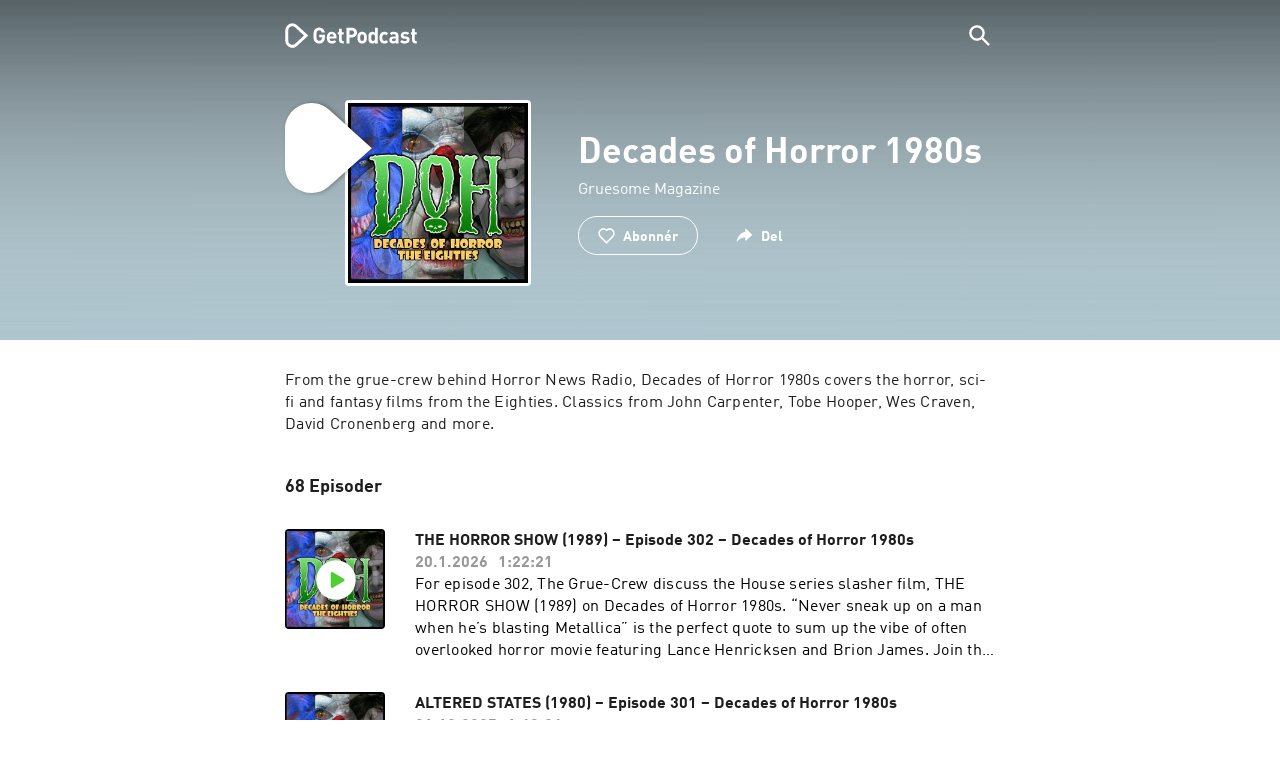

--- FILE ---
content_type: text/html; charset=utf-8
request_url: https://getpodcast.com/dk/podcast/decades-of-horror-1980s
body_size: 27573
content:
<!DOCTYPE html><html lang="dk"><head><meta name="next-font-preconnect" /><meta httpEquiv="X-UA-Compatible" content="IE=edge,chrome=1" /><meta name="viewport" content="width=device-width, initial-scale=1.0" /><meta charSet="utf-8" /><meta name="google" content="nopagereadaloud" /><link rel="shortcut icon" href="/assets/favicon.ico" /><link rel="apple-touch-icon" sizes="180x180" href="/assets/apple-touch-icon.png" /><link rel="icon" type="image/png" sizes="48x48" href="/assets/favicon-48x48.png" /><link rel="icon" type="image/png" sizes="32x32" href="/assets/favicon-32x32.png" /><link rel="icon" type="image/png" sizes="16x16" href="/assets/favicon-16x16.png" /><link rel="mask-icon" href="/assets/safari-pinned-tab.svg" color="#5bbad5" /><link rel="preload" href="/assets/fonts/DINWebPro.woff2" as="font" type="font/woff2" crossorigin /><link rel="preload" href="/assets/fonts/DINWebPro-Bold.woff2" as="font" type="font/woff2" crossorigin /><link rel="preload" href="/assets/images/square.png" as="image" /><meta name="msapplication-TileColor" content="#00aba9" /><meta name="google-site-verification" content="SPCausbI1cLetyY_iFCr3T2ZcAiEXhDcu_NFNeFCILE" /><script>
          window.startTime = Date.now();
          !function () { var e = function () { var e, t = "__tcfapiLocator", a = [], n = window; for (; n;) { try { if (n.frames[t]) { e = n; break } } catch (e) { } if (n === window.top) break; n = n.parent } e || (!function e() { var a = n.document, r = !!n.frames[t]; if (!r) if (a.body) { var i = a.createElement("iframe"); i.style.cssText = "display:none", i.name = t, a.body.appendChild(i) } else setTimeout(e, 5); return !r }(), n.__tcfapi = function () { for (var e, t = arguments.length, n = new Array(t), r = 0; r < t; r++)n[r] = arguments[r]; if (!n.length) return a; if ("setGdprApplies" === n[0]) n.length > 3 && 2 === parseInt(n[1], 10) && "boolean" == typeof n[3] && (e = n[3], "function" == typeof n[2] && n[2]("set", !0)); else if ("ping" === n[0]) { var i = { gdprApplies: e, cmpLoaded: !1, cmpStatus: "stub" }; "function" == typeof n[2] && n[2](i) } else a.push(n) }, n.addEventListener("message", (function (e) { var t = "string" == typeof e.data, a = {}; try { a = t ? JSON.parse(e.data) : e.data } catch (e) { } var n = a.__tcfapiCall; n && window.__tcfapi(n.command, n.version, (function (a, r) { var i = { __tcfapiReturn: { returnValue: a, success: r, callId: n.callId } }; t && (i = JSON.stringify(i)), e.source.postMessage(i, "*") }), n.parameter) }), !1)) }; "undefined" != typeof module ? module.exports = e : e() }();
          function UUID(){var x=(new Date).getTime();return"xxxxxxxx-xxxx-4xxx-yxxx-xxxxxxxxxxxx".replace(/[xy]/g,function(e){var t=(x+16*Math.random())%16|0;return x=Math.floor(x/16),("x"==e?t:3&t|8).toString(16)})}function setCookie(e,t,x){var n=new Date;n.setTime(n.getTime()+24*x*60*60*1e3);n="expires="+n.toUTCString();document.cookie=e+"="+t+";"+n+";path=/"}function readCookie(e){for(var t=e+"=",x=document.cookie.split(";"),n=0;n<x.length;n++){for(var o=x[n];" "==o.charAt(0);)o=o.substring(1,o.length);if(0==o.indexOf(t))return o.substring(t.length,o.length)}return null}var uuid,consentCookie=readCookie("authId");null===consentCookie&&setCookie("authId",uuid=UUID(),365);
          </script><script id="rnd_cmp" src="/assets/js/cmp/rnd.js?_=09112021" onLoad="initCMP()" async></script><script id="show-banner">
          function initCMP () {
              RND.CMP.initialize({
                debug: true,
                privacyLink: '/privacy-policy',
                privacyManagerId: 238149,
                languageDetection: true,
                allowedLanguages:  ['de', 'en', 'fr', 'es', 'pt', 'it', 'pl', 'da', 'sv'],
                fallbackLanguage: 'en',
                sp: {
                  config: {
                    baseEndpoint: 'https://cdn.privacy-mgmt.com'
                    ,propertyHref: 'https://getpodcast.com'
                  }
                }
              });
          }</script><style>
  a,abbr,acronym,address,applet,article,aside,audio,b,big,blockquote,body,canvas,caption,center,cite,code,dd,del,details,dfn,div,dl,dt,em,embed,fieldset,figcaption,figure,footer,form,h1,h2,h3,h4,h5,h6,header,hgroup,html,i,iframe,img,ins,kbd,label,legend,li,mark,menu,nav,object,ol,output,p,pre,q,ruby,s,samp,section,small,span,strike,strong,sub,summary,sup,table,tbody,td,tfoot,th,thead,time,tr,tt,u,ul,var,video{margin:0;padding:0;border:0;font-size:100%;vertical-align:baseline}:focus{outline:0}article,aside,details,figcaption,figure,footer,header,hgroup,menu,nav,section{display:block}body{line-height:1}ol,ul{list-style:none}blockquote,q{quotes:none}blockquote:after,blockquote:before,q:after,q:before{content:'';content:none}table{border-collapse:collapse;border-spacing:0}input[type=search]::-webkit-search-cancel-button,input[type=search]::-webkit-search-decoration,input[type=search]::-webkit-search-results-button,input[type=search]::-webkit-search-results-decoration{-webkit-appearance:none;-moz-appearance:none}input[type=search]{-webkit-appearance:none;-moz-appearance:none;-webkit-box-sizing:content-box;-moz-box-sizing:content-box;box-sizing:content-box}textarea{overflow:auto;vertical-align:top;resize:vertical}audio,canvas,video{display:inline-block;max-width:100%}audio:not([controls]){display:none;height:0}[hidden]{display:none}html{font-size:100%;-webkit-text-size-adjust:100%;-ms-text-size-adjust:100%}a:focus{outline:thin dotted}a:active,a:hover{outline:0}img{border:0;-ms-interpolation-mode:bicubic}figure{margin:0}form{margin:0}fieldset{border:1px solid silver;margin:0 2px;padding:.35em .625em .75em}legend{border:0;padding:0;white-space:normal}button,input,select,textarea{font-size:100%;margin:0;vertical-align:baseline}button,input{line-height:normal}button,select{text-transform:none}button,html input[type=button],input[type=reset],input[type=submit]{-webkit-appearance:button;cursor:pointer}button[disabled],html input[disabled]{cursor:default}input[type=checkbox],input[type=radio]{box-sizing:border-box;padding:0}input[type=search]{-webkit-appearance:textfield;-moz-box-sizing:content-box;-webkit-box-sizing:content-box;box-sizing:content-box}input[type=search]::-webkit-search-cancel-button,input[type=search]::-webkit-search-decoration{-webkit-appearance:none}button::-moz-focus-inner,input::-moz-focus-inner{border:0;padding:0}textarea{overflow:auto;vertical-align:top}table{border-collapse:collapse;border-spacing:0}button,html,input,select,textarea{color:#222}::-moz-selection{background:#b3d4fc;text-shadow:none}::selection{background:#b3d4fc;text-shadow:none}img{vertical-align:middle}fieldset{border:0;margin:0;padding:0}textarea{resize:vertical}.chromeframe{margin:.2em 0;background:#ccc;color:#000;padding:.2em 0}em{font-style:italic}strong{font-weight:700}*{box-sizing:border-box}

  @font-face {
    font-family: radio;
    src: local(
            '-apple-system,BlinkMacSystemFont,"Segoe UI",Roboto,"Helvetica Neue",Arial,sans-serif,"Apple Color Emoji","Segoe UI Emoji","Segoe UI Symbol","Noto Color Emoji"'
    ),
    url('/assets/fonts/DINWebPro.woff2') format('woff2');
    font-style: normal;
    font-weight: normal;
    font-display: swap;
    text-rendering: optimizeLegibility;
  }

  @font-face {
    font-family: radio;
    src: local(
            '-apple-system,BlinkMacSystemFont,"Segoe UI",Roboto,"Helvetica Neue",Arial,sans-serif,"Apple Color Emoji","Segoe UI Emoji","Segoe UI Symbol","Noto Color Emoji"'
    ),
    url('/assets/fonts/DINWebPro-Bold.woff2') format('woff2');
    font-style: normal;
    font-weight: bold;
    font-display: swap;
    text-rendering: optimizeLegibility;
  }

  body,
  input {
    font-family: radio;
    font-size: 14px;
    font-weight: normal;
    font-style: normal;
    font-stretch: normal;
    line-height: 1.43;
    letter-spacing: 0.25px;
    color: #1e1e1e;
    -webkit-overflow-scrolling: touch;
  }

  html,
  body {
    height: 100%;
    width: 100%;
  }

  .playbutton-stage {
    padding: 5px 0 0 5px;
  }
  .playbutton-stage .playbutton-styled {
    max-width: 70px !important;
  }
  .playbutton-stage .svgIcon svg {
    width: 70px;
    height: 70px;
  }

  .playbutton-cover {
    padding-left: 4px;
    padding-top: 4px;
  }
  .playbutton-cover .playbutton-styled {
    max-width: 50px !important;
  }
  .playbutton-cover .svgIcon svg {
    width: 50px;
    height: 50px;
  }

  .playbutton-sticky .playbutton-styled {
    max-width: 57px !important;
    
  }
  .playbutton-sticky .svgIcon svg {
    width: 57px;
    height: 57px;
  }
  
  @media (min-width: 768px) {
    .playbutton-sticky {
      padding-top: 4px;
    }
  }
  @media (max-width: 767px) {
    .playbutton-cover {
      padding-left: 2px;
      padding-top: 2px;
    }
    .playbutton-cover .playbutton-styled {
      max-width: 42px !important;
    }
    .playbutton-cover .svgIcon svg {
      width: 42px;
      height: 42px;
    }
    .playbutton-sticky .playbutton-styled {
      max-width: 40px !important;
    }
    .playbutton-sticky .svgIcon svg {
      width: 40px;
      height: 40px;
    } 
  }
</style><title>Decades of Horror 1980s podcast online - Lyt gratis</title><meta name="description" content="Lyt til Decades of Horror 1980s podcast gratis på GetPodcast. Oversigt over alle podcasts. Gå på opdagelse i udvalget online nu." /><meta name="robots" content="index,follow,max-snippet:-1,max-image-preview:large" /><meta property="og:url" content="https://getpodcast.com/dk/podcast/decades-of-horror-1980s" /><meta property="og:title" content="Decades of Horror 1980s" /><meta property="og:description" content="Lyt til Decades of Horror 1980s på GetPodcast." /><meta property="og:type" content="website" /><meta property="og:site_name" content="GetPodcast" /><meta property="og:image" content="https://getpodcast.com/assets/images/splash/logo-1200x630.png" /><meta name="twitter:card" content="summary_large_image" /><meta name="twitter:title" content="Decades of Horror 1980s" /><meta name="twitter:description" content="Lyt til Decades of Horror 1980s på GetPodcast." /><meta name="twitter:image" content="https://getpodcast.com/assets/images/splash/logo-1200x630.png" /><link rel="alternate" hrefLang="de-at" href="https://getpodcast.com/at/podcast/decades-of-horror-1980s" /><link rel="alternate" hrefLang="de-de" href="https://getpodcast.com/de/podcast/decades-of-horror-1980s" /><link rel="alternate" hrefLang="de" href="https://getpodcast.com/de/podcast/decades-of-horror-1980s" /><link rel="alternate" hrefLang="da" href="https://getpodcast.com/dk/podcast/decades-of-horror-1980s" /><link rel="alternate" hrefLang="es" href="https://getpodcast.com/es/podcast/decades-of-horror-1980s" /><link rel="alternate" hrefLang="fr" href="https://getpodcast.com/fr/podcast/decades-of-horror-1980s" /><link rel="alternate" hrefLang="en-gb" href="https://getpodcast.com/uk/podcast/decades-of-horror-1980s" /><link rel="alternate" hrefLang="it" href="https://getpodcast.com/it/podcast/decades-of-horror-1980s" /><link rel="alternate" hrefLang="sv" href="https://getpodcast.com/se/podcast/decades-of-horror-1980s" /><link rel="alternate" hrefLang="en-us" href="https://getpodcast.com/podcast/decades-of-horror-1980s" /><link rel="alternate" hrefLang="en" href="https://getpodcast.com/podcast/decades-of-horror-1980s" /><link rel="canonical" href="https://getpodcast.com/dk/podcast/decades-of-horror-1980s" /><link rel="preload" href="https://podcast-images-prod.radio-assets.com/300/decades-of-horror-1980s.jpeg?version=6694b7b79c615246d8cf8b34996ff3983a8d9dbe" as="image" /><meta name="next-head-count" content="43" /><noscript data-n-css></noscript><script defer noModule src="/_next/static/chunks/polyfills-5cd94c89d3acac5f.js"></script><script src="/_next/static/chunks/webpack-4a1853a56933a9c7.js" defer></script><script src="/_next/static/chunks/framework-4cc980c1fc92f87d.js" defer></script><script src="/_next/static/chunks/main-07181bb3a1035316.js" defer></script><script src="/_next/static/chunks/pages/_app-97dd806ad24fd392.js" defer></script><script src="/_next/static/chunks/29107295-a2d0c8e72019a3ed.js" defer></script><script src="/_next/static/chunks/858-34a49e26c029909d.js" defer></script><script src="/_next/static/chunks/641-daa966751dca1081.js" defer></script><script src="/_next/static/chunks/pages/podcast/%5Bpodcast%5D-8c0d2ffdfff6c5f4.js" defer></script><script src="/_next/static/TLVfm-ZRIW0FvGABBmXx5/_buildManifest.js" defer></script><script src="/_next/static/TLVfm-ZRIW0FvGABBmXx5/_ssgManifest.js" defer></script><script src="/_next/static/TLVfm-ZRIW0FvGABBmXx5/_middlewareManifest.js" defer></script><style id="__jsx-2850323686">#nprogress{pointer-events:none;}#nprogress .bar{background:#64e646;position:fixed;z-index:9999;top:0;left:0;width:100%;height:2px;}#nprogress .peg{display:block;position:absolute;right:0px;width:100px;height:100%;box-shadow:0 0 10px #64e646,0 0 5px #64e646;opacity:1;-webkit-transform:rotate(3deg) translate(0px,-4px);-ms-transform:rotate(3deg) translate(0px,-4px);-webkit-transform:rotate(3deg) translate(0px,-4px);-ms-transform:rotate(3deg) translate(0px,-4px);transform:rotate(3deg) translate(0px,-4px);}#nprogress .spinner{display:block;position:fixed;z-index:1031;top:15px;right:15px;}#nprogress .spinner-icon{width:18px;height:18px;box-sizing:border-box;border:solid 2px transparent;border-top-color:#64e646;border-left-color:#64e646;border-radius:50%;-webkit-animation:nprogresss-spinner 400ms linear infinite;-webkit-animation:nprogress-spinner 400ms linear infinite;animation:nprogress-spinner 400ms linear infinite;}.nprogress-custom-parent{overflow:hidden;position:relative;}.nprogress-custom-parent #nprogress .spinner,.nprogress-custom-parent #nprogress .bar{position:absolute;}@-webkit-keyframes nprogress-spinner{0%{-webkit-transform:rotate(0deg);}100%{-webkit-transform:rotate(360deg);}}@-webkit-keyframes nprogress-spinner{0%{-webkit-transform:rotate(0deg);-ms-transform:rotate(0deg);transform:rotate(0deg);}100%{-webkit-transform:rotate(360deg);-ms-transform:rotate(360deg);transform:rotate(360deg);}}@keyframes nprogress-spinner{0%{-webkit-transform:rotate(0deg);-ms-transform:rotate(0deg);transform:rotate(0deg);}100%{-webkit-transform:rotate(360deg);-ms-transform:rotate(360deg);transform:rotate(360deg);}}</style><style data-styled data-styled-version="5.3.3">.iFtXGS{width:106px;vertical-align:middle;position:relative;}/*!sc*/
.iFtXGS path#icon{fill:#FFFFFF;}/*!sc*/
.iFtXGS path#text{fill:#FFFFFF;}/*!sc*/
@media (min-width:768px){.iFtXGS{width:132px;}}/*!sc*/
.ktXSIt{width:106px;vertical-align:middle;position:relative;}/*!sc*/
.ktXSIt path#icon{fill:#64E646;}/*!sc*/
.ktXSIt path#text{fill:#1E1E1E;}/*!sc*/
@media (min-width:768px){.ktXSIt{width:132px;}}/*!sc*/
data-styled.g1[id="Logo__SVG-sc-kn26s8-0"]{content:"iFtXGS,ktXSIt,"}/*!sc*/
.bwiwIZ{width:28px;height:28px;vertical-align:middle;outline:none;}/*!sc*/
.bwiwIZ:active{outline:none;}/*!sc*/
data-styled.g2[id="Icon__SVG-sc-pqbdkr-0"]{content:"bwiwIZ,"}/*!sc*/
.fryuta{-webkit-user-select:none;-moz-user-select:none;-ms-user-select:none;user-select:none;cursor:pointer;z-index:10;}/*!sc*/
.fryuta #close,.fryuta #search{stroke:#FFFFFF;}/*!sc*/
@media (min-width:768px){.fryuta{width:30px;height:30px;}}/*!sc*/
data-styled.g4[id="NavigationSearch__StyledIcon-sc-9nolk2-0"]{content:"fryuta,"}/*!sc*/
.fajCMX{position:relative;}/*!sc*/
data-styled.g6[id="NavigationSearch__Wrapper-sc-9nolk2-2"]{content:"fajCMX,"}/*!sc*/
.WWFqg{-webkit-transition:all ease-out 0.15s;transition:all ease-out 0.15s;display:-webkit-inline-box;display:-webkit-inline-flex;display:-ms-inline-flexbox;display:inline-flex;position:relative;padding-left:4px;z-index:9;}/*!sc*/
@media (min-width:768px){.WWFqg{height:30px;}}/*!sc*/
data-styled.g7[id="NavigationSearch__ButtonWrapper-sc-9nolk2-3"]{content:"WWFqg,"}/*!sc*/
.jVgKCw{display:-webkit-box;display:-webkit-flex;display:-ms-flexbox;display:flex;-webkit-align-items:center;-webkit-box-align:center;-ms-flex-align:center;align-items:center;}/*!sc*/
data-styled.g9[id="NavigationSearch__NoForm-sc-9nolk2-5"]{content:"jVgKCw,"}/*!sc*/
.eJcxag{max-width:710px;margin:0 auto;width:100%;}/*!sc*/
data-styled.g10[id="components__PageWrapper-sc-1nvrcl0-0"]{content:"eJcxag,"}/*!sc*/
.bYgKjR{-webkit-user-select:none;-moz-user-select:none;-ms-user-select:none;user-select:none;-webkit-backface-visibility:hidden;backface-visibility:hidden;-webkit-tap-highlight-color:transparent;-webkit-transition:all ease-out 0.15s;transition:all ease-out 0.15s;background-color:transparent;position:fixed;padding:0 20px;width:100%;height:60px;line-height:60px;z-index:1000;box-shadow:none;}/*!sc*/
@media (min-width:768px){.bYgKjR{height:70px;line-height:70px;}}/*!sc*/
data-styled.g12[id="Navigation__Wrapper-sc-uvqu1e-0"]{content:"bYgKjR,"}/*!sc*/
.gAMANT{margin:0 auto;width:100%;display:grid;grid-template-columns:106px auto;grid-template-rows:100%;grid-template-areas:logo . search;-webkit-align-items:center;-webkit-box-align:center;-ms-flex-align:center;align-items:center;}/*!sc*/
data-styled.g13[id="Navigation__Inner-sc-uvqu1e-1"]{content:"gAMANT,"}/*!sc*/
.gcGHxD{justify-self:end;top:1px;}/*!sc*/
data-styled.g14[id="Navigation__StyledSearch-sc-uvqu1e-2"]{content:"gcGHxD,"}/*!sc*/
.crfOsF:hover,.crfOsF:active,.crfOsF:focus{outline:0;}/*!sc*/
data-styled.g15[id="Navigation__LogoLink-sc-uvqu1e-3"]{content:"crfOsF,"}/*!sc*/
.CSAmM{width:18px;height:18px;background-size:18px 18px;background-repeat:no-repeat;background-position:center;background-image:url( /assets/images/flags/dk@1x.png );}/*!sc*/
@media (-webkit-min-device-pixel-ratio:2), ( min--moz-device-pixel-ratio:2), ( -o-min-device-pixel-ratio:2/1), ( min-device-pixel-ratio:2), ( min-resolution:192dpi), ( min-resolution:2dppx){.CSAmM{background-image:url( /assets/images/flags/dk@2x.png );}}/*!sc*/
@media (-webkit-min-device-pixel-ratio:3), ( min--moz-device-pixel-ratio:3), ( -o-min-device-pixel-ratio:3/1), ( min-device-pixel-ratio:3), ( min-resolution:384dpi), ( min-resolution:3dppx){.CSAmM{background-image:url( /assets/images/flags/dk@3x.png);}}/*!sc*/
data-styled.g16[id="CountryIcon-sc-1mwhrcq-0"]{content:"CSAmM,"}/*!sc*/
.ktyzes{display:inline-block;text-align:center;-webkit-text-decoration:none;text-decoration:none;position:relative;z-index:0;padding-left:23px;}/*!sc*/
data-styled.g17[id="LanguagePicker__Label-sc-1kxex54-0"]{content:"ktyzes,"}/*!sc*/
.gwscSw{position:absolute;width:18px;height:18px;left:0;top:0;}/*!sc*/
data-styled.g18[id="LanguagePicker__StyledCountryIcon-sc-1kxex54-1"]{content:"gwscSw,"}/*!sc*/
.lpiikl{width:14px;height:14px;z-index:0;-webkit-transform:rotate(-90deg);-ms-transform:rotate(-90deg);transform:rotate(-90deg);position:relative;margin-left:5px;top:2px;}/*!sc*/
data-styled.g19[id="LanguagePicker__StyledChevron-sc-1kxex54-2"]{content:"lpiikl,"}/*!sc*/
.dcraAT{text-align:center;-webkit-text-decoration:none;text-decoration:none;color:#1E1E1E;-webkit-user-select:none;-moz-user-select:none;-ms-user-select:none;user-select:none;-webkit-tap-highlight-color:transparent;}/*!sc*/
.dcraAT:hover,.dcraAT:active,.dcraAT:focus{outline:0;}/*!sc*/
data-styled.g20[id="LanguagePicker__StyledLink-sc-1kxex54-3"]{content:"dcraAT,"}/*!sc*/
.hfrvzp{display:none;}/*!sc*/
@media (min-width:768px){.hfrvzp{display:inline-block;}}/*!sc*/
.fRrCPG{display:inline-block;}/*!sc*/
@media (min-width:768px){.fRrCPG{display:inline-block;}}/*!sc*/
data-styled.g21[id="AppLink__LinkApp-sc-54x8rf-0"]{content:"hfrvzp,fRrCPG,"}/*!sc*/
.hTgDSs{display:block;width:100%;text-align:center;}/*!sc*/
@media (min-width:768px){.hTgDSs{display:inherit;width:auto;padding-right:0;text-align:left;-webkit-box-pack:center;-webkit-justify-content:center;-ms-flex-pack:center;justify-content:center;-webkit-align-items:center;-webkit-box-align:center;-ms-flex-align:center;align-items:center;}.hTgDSs .AppLink-sc-54x8rf-2:first-child{margin-right:10px;}}/*!sc*/
data-styled.g24[id="AppLinks__Wrapper-sc-qg55x-0"]{content:"hTgDSs,"}/*!sc*/
.kuCzjq{-webkit-flex-shrink:0;-ms-flex-negative:0;flex-shrink:0;padding:50px 20px 90px 20px;background-color:rgba(240,240,240,0.6);}/*!sc*/
@media (min-width:768px){.kuCzjq{padding:50px 20px 110px 20px;}}/*!sc*/
data-styled.g25[id="Footer__Wrapper-sc-1hapenx-0"]{content:"kuCzjq,"}/*!sc*/
.HPTmn{font-size:16px;font-weight:bold;font-style:normal;font-stretch:normal;line-height:1.38;-webkit-letter-spacing:0.28px;-moz-letter-spacing:0.28px;-ms-letter-spacing:0.28px;letter-spacing:0.28px;text-align:center;}/*!sc*/
data-styled.g28[id="Footer__Main-sc-1hapenx-3"]{content:"HPTmn,"}/*!sc*/
.hKOoUz{font-weight:normal;}/*!sc*/
data-styled.g29[id="Footer__Secondary-sc-1hapenx-4"]{content:"hKOoUz,"}/*!sc*/
.voMYQ{position:relative;text-align:center;white-space:nowrap;}/*!sc*/
data-styled.g30[id="Footer__LinkItem-sc-1hapenx-5"]{content:"voMYQ,"}/*!sc*/
.eHHIBo{display:-webkit-box;display:-webkit-flex;display:-ms-flexbox;display:flex;-webkit-flex-wrap:wrap;-ms-flex-wrap:wrap;flex-wrap:wrap;width:100%;margin:50px auto;padding:0 5px;-webkit-box-pack:center;-webkit-justify-content:center;-ms-flex-pack:center;justify-content:center;}/*!sc*/
.eHHIBo .Footer__LinkItem-sc-1hapenx-5{padding:5px 10px;}/*!sc*/
@media (min-width:768px){.eHHIBo{margin:0 auto 0 0;width:auto;padding:0 0 0 5px;}.eHHIBo .Footer__LinkItem-sc-1hapenx-5{padding:0;}}/*!sc*/
data-styled.g31[id="Footer__Links-sc-1hapenx-6"]{content:"eHHIBo,"}/*!sc*/
.hvskIS{text-align:center;-webkit-text-decoration:none;text-decoration:none;color:#1E1E1E;-webkit-user-select:none;-moz-user-select:none;-ms-user-select:none;user-select:none;-webkit-tap-highlight-color:transparent;}/*!sc*/
.hvskIS:hover,.hvskIS:active,.hvskIS:focus{outline:0;}/*!sc*/
@media (min-width:768px){.hvskIS{margin-right:20px;}}/*!sc*/
data-styled.g32[id="Footer__StyledLink-sc-1hapenx-7"]{content:"hvskIS,"}/*!sc*/
.hChjHW{margin:0;padding:0;background:transparent;border:none;text-align:center;-webkit-text-decoration:none;text-decoration:none;font-size:inherit;font-family:inherit;color:#1E1E1E;-webkit-user-select:none;-moz-user-select:none;-ms-user-select:none;user-select:none;-webkit-tap-highlight-color:transparent;}/*!sc*/
.hChjHW:hover,.hChjHW:active,.hChjHW:focus{outline:0;}/*!sc*/
@media (min-width:768px){.hChjHW{margin-right:20px;}}/*!sc*/
data-styled.g33[id="Footer__StyledLinkLikeButton-sc-1hapenx-8"]{content:"hChjHW,"}/*!sc*/
.eaaKzR{display:-webkit-box;display:-webkit-flex;display:-ms-flexbox;display:flex;padding:0 5px;width:100%;-webkit-align-items:flex-end;-webkit-box-align:flex-end;-ms-flex-align:flex-end;align-items:flex-end;-webkit-box-pack:justify;-webkit-justify-content:space-between;-ms-flex-pack:justify;justify-content:space-between;}/*!sc*/
@media (min-width:768px){.eaaKzR{max-width:240px;margin:0 auto;padding:0 5px 0 20px;}}/*!sc*/
data-styled.g34[id="Footer__Legal-sc-1hapenx-9"]{content:"eaaKzR,"}/*!sc*/
.QJCCy{white-space:nowrap;text-align:center;-webkit-text-decoration:none;text-decoration:none;color:#1E1E1E;padding-right:20px;-webkit-user-select:none;-moz-user-select:none;-ms-user-select:none;user-select:none;-webkit-tap-highlight-color:transparent;}/*!sc*/
.QJCCy:hover,.QJCCy:active,.QJCCy:focus{outline:0;}/*!sc*/
data-styled.g35[id="Footer__Copyright-sc-1hapenx-10"]{content:"QJCCy,"}/*!sc*/
@media (min-width:768px){.bNufPO{display:-webkit-box;display:-webkit-flex;display:-ms-flexbox;display:flex;-webkit-align-items:flex-end;-webkit-box-align:flex-end;-ms-flex-align:flex-end;align-items:flex-end;-webkit-box-pack:justify;-webkit-justify-content:space-between;-ms-flex-pack:justify;justify-content:space-between;margin-top:40px;}}/*!sc*/
data-styled.g37[id="Footer__FooterLinks-sc-1hapenx-12"]{content:"bNufPO,"}/*!sc*/
.kFxaEa{text-align:center;padding-top:45px;}/*!sc*/
data-styled.g38[id="Footer__StyledAppLinks-sc-1hapenx-13"]{content:"kFxaEa,"}/*!sc*/
.hcePJY{margin-top:25px;}/*!sc*/
@media (min-width:768px){.hcePJY{margin-top:0;}}/*!sc*/
data-styled.g39[id="Logo__LogoContainer-sc-1zms5r-0"]{content:"hcePJY,"}/*!sc*/
.kHxrAE{min-height:100%;position:relative;}/*!sc*/
data-styled.g47[id="Page__Wrapper-sc-1ch93uo-0"]{content:"kHxrAE,"}/*!sc*/
.fzXDGp{min-height:100vh;display:-webkit-box;display:-webkit-flex;display:-ms-flexbox;display:flex;-webkit-flex-direction:column;-ms-flex-direction:column;flex-direction:column;-webkit-align-items:stretch;-webkit-box-align:stretch;-ms-flex-align:stretch;align-items:stretch;}/*!sc*/
data-styled.g48[id="Page-sc-1ch93uo-1"]{content:"fzXDGp,"}/*!sc*/
.ehtDuQ{-webkit-box-flex:1;-webkit-flex-grow:1;-ms-flex-positive:1;flex-grow:1;}/*!sc*/
data-styled.g49[id="Page__Main-sc-1ch93uo-2"]{content:"ehtDuQ,"}/*!sc*/
.iKbVVI:hover{-webkit-filter:drop-shadow(0 0 4px rgba(0,0,0,0.5));-webkit-filter:drop-shadow(0 0 4px rgba(0,0,0,0.5));filter:drop-shadow(0 0 4px rgba(0,0,0,0.5));}/*!sc*/
.iKbVVI:active{-webkit-filter:drop-shadow(0 0 4px rgba(0,0,0,1));-webkit-filter:drop-shadow(0 0 4px rgba(0,0,0,1));filter:drop-shadow(0 0 4px rgba(0,0,0,1));}/*!sc*/
@supports (-webkit-overflow-scrolling:touch){.iKbVVI:hover,.iKbVVI:active{-webkit-filter:none;-webkit-filter:none;filter:none;}}/*!sc*/
.iKbVVI .playbutton-styled{-webkit-animation:2s linear infinite svg-animation;animation:2s linear infinite svg-animation;fill:none;max-width:40px;}/*!sc*/
.iKbVVI > svg circle{display:block;fill:none;stroke:white;stroke-linecap:round;stroke-width:10px;}/*!sc*/
@media all and (-ms-high-contrast:none){.iKbVVI > svg circle{stroke-width:0;}}/*!sc*/
.iKbVVI > svg circle.animated{-webkit-animation:1.4s ease-in-out infinite both circle-animation;animation:1.4s ease-in-out infinite both circle-animation;stroke-dasharray:283;stroke-dashoffset:280;-webkit-transform-origin:50% 50%;-ms-transform-origin:50% 50%;transform-origin:50% 50%;}/*!sc*/
@-webkit-keyframes svg-animation{0%{-webkit-transform:rotateZ(0deg);-ms-transform:rotateZ(0deg);transform:rotateZ(0deg);}100%{-webkit-transform:rotateZ(360deg);-ms-transform:rotateZ(360deg);transform:rotateZ(360deg);}}/*!sc*/
@keyframes svg-animation{0%{-webkit-transform:rotateZ(0deg);-ms-transform:rotateZ(0deg);transform:rotateZ(0deg);}100%{-webkit-transform:rotateZ(360deg);-ms-transform:rotateZ(360deg);transform:rotateZ(360deg);}}/*!sc*/
@-webkit-keyframes circle-animation{0%,25%{stroke-dashoffset:280;-webkit-transform:rotate(0);-ms-transform:rotate(0);transform:rotate(0);}50%,75%{stroke-dashoffset:75;-webkit-transform:rotate(45deg);-ms-transform:rotate(45deg);transform:rotate(45deg);}100%{stroke-dashoffset:280;-webkit-transform:rotate(360deg);-ms-transform:rotate(360deg);transform:rotate(360deg);}}/*!sc*/
@keyframes circle-animation{0%,25%{stroke-dashoffset:280;-webkit-transform:rotate(0);-ms-transform:rotate(0);transform:rotate(0);}50%,75%{stroke-dashoffset:75;-webkit-transform:rotate(45deg);-ms-transform:rotate(45deg);transform:rotate(45deg);}100%{stroke-dashoffset:280;-webkit-transform:rotate(360deg);-ms-transform:rotate(360deg);transform:rotate(360deg);}}/*!sc*/
data-styled.g50[id="Toggle-sc-vfpwvg-0"]{content:"iKbVVI,"}/*!sc*/
.iJheRT{width:100%;height:auto;border-radius:4px;background-size:cover;background-position:top center;background-repeat:no-repeat;background-color:#f0f0f0;box-shadow:0 0 10px 0 rgba(0,0,0,0);-webkit-transition:box-shadow linear 0.1s;transition:box-shadow linear 0.1s;position:relative;background-image:url("https://podcast-images-prod.radio-assets.com/300/decades-of-horror-1980s.jpeg?version=6694b7b79c615246d8cf8b34996ff3983a8d9dbe");}/*!sc*/
.ialYGk{width:100%;height:auto;border-radius:4px;background-size:cover;background-position:top center;background-repeat:no-repeat;background-color:#f0f0f0;box-shadow:0 0 10px 0 rgba(0,0,0,0);-webkit-transition:box-shadow linear 0.1s;transition:box-shadow linear 0.1s;position:relative;}/*!sc*/
data-styled.g52[id="Cover__CoverImage-sc-8sp4zu-1"]{content:"iJheRT,ialYGk,"}/*!sc*/
.lhSQxY{width:100%;border-radius:4px;position:relative;-webkit-transition:box-shadow linear 0.1s;transition:box-shadow linear 0.1s;border:solid 3px #ffffff;}/*!sc*/
.lhSQxY .Cover__CoverImage-sc-8sp4zu-1{border-radius:0;}/*!sc*/
.zuTsf{width:100%;border-radius:4px;position:relative;-webkit-transition:box-shadow linear 0.1s;transition:box-shadow linear 0.1s;}/*!sc*/
data-styled.g53[id="Cover__CoverWrapper-sc-8sp4zu-2"]{content:"lhSQxY,zuTsf,"}/*!sc*/
.dpHJdL{background-color:#aec6cf;background-image:url(/assets/images/overlay/header.png);background-size:100% 100%;min-height:380px;padding-top:74px;padding-bottom:30px;-webkit-transition:background linear 0.5s;transition:background linear 0.5s;}/*!sc*/
@media (min-width:768px){.dpHJdL{min-height:340px;padding-top:100px;padding-bottom:30px;}}/*!sc*/
data-styled.g68[id="StageWrapper__Wrapper-sc-1qxjyh3-0"]{content:"dpHJdL,"}/*!sc*/
.bSBTOJ{margin-bottom:40px;position:relative;word-wrap:break-word;display:-webkit-box;-webkit-line-clamp:5;-webkit-box-orient:vertical;overflow:hidden;white-space:pre-wrap;}/*!sc*/
@media (min-width:768px){.bSBTOJ{-webkit-line-clamp:4;font-size:16px;line-height:1.38;-webkit-letter-spacing:0.28px;-moz-letter-spacing:0.28px;-ms-letter-spacing:0.28px;letter-spacing:0.28px;}}/*!sc*/
.bSBTOJ a{color:#1E1E1E;-webkit-transition:color linear .1s;transition:color linear .1s;}/*!sc*/
.bSBTOJ a:visited{color:#1E1E1E;}/*!sc*/
.bSBTOJ a:hover,.bSBTOJ a:active{color:#64E646;}/*!sc*/
.bSBTOJ p,.bSBTOJ ul,.bSBTOJ ol{margin-top:15px;margin-bottom:15px;}/*!sc*/
.bSBTOJ ul,.bSBTOJ ol{list-style-type:disc;list-style-position:inside;}/*!sc*/
.bSBTOJ ul li,.bSBTOJ ol li{padding-left:10px;}/*!sc*/
.bSBTOJ > :first-child{margin-top:0px;}/*!sc*/
.bSBTOJ > :last-child{margin-bottom:0px;}/*!sc*/
.bSBTOJ .loadingLines{margin-bottom:50px;}/*!sc*/
data-styled.g70[id="DescriptionContent-sc-5yqs0z-0"]{content:"bSBTOJ,"}/*!sc*/
.dtdxnF{-webkit-user-select:none;-moz-user-select:none;-ms-user-select:none;user-select:none;-webkit-tap-highlight-color:transparent;cursor:pointer;width:45px;height:45px;}/*!sc*/
.dtdxnF:hover,.dtdxnF:active,.dtdxnF:focus{outline:0;}/*!sc*/
@media (min-width:768px){.dtdxnF{width:57px;height:57px;}}/*!sc*/
data-styled.g75[id="EpisodeCover__ToggleButton-sc-qskan5-0"]{content:"dtdxnF,"}/*!sc*/
.dLfvcZ{position:absolute;width:100%;height:100%;z-index:100;display:-webkit-box;display:-webkit-flex;display:-ms-flexbox;display:flex;-webkit-box-pack:center;-webkit-justify-content:center;-ms-flex-pack:center;justify-content:center;-webkit-align-items:center;-webkit-box-align:center;-ms-flex-align:center;align-items:center;cursor:pointer;border-radius:4px;-webkit-transition:all linear 0.2s;transition:all linear 0.2s;}/*!sc*/
data-styled.g76[id="EpisodeCover__CoverButton-sc-qskan5-1"]{content:"dLfvcZ,"}/*!sc*/
.iRQdbT{width:100%;height:100%;}/*!sc*/
data-styled.g78[id="EpisodeListItem__Visual-sc-1ofbbx7-0"]{content:"iRQdbT,"}/*!sc*/
.gRFRIp{display:-webkit-box;display:-webkit-flex;display:-ms-flexbox;display:flex;padding-top:3px;}/*!sc*/
@media (min-width:768px){.gRFRIp{padding-top:1px;}}/*!sc*/
data-styled.g79[id="EpisodeListItem__Text-sc-1ofbbx7-1"]{content:"gRFRIp,"}/*!sc*/
.gyzhSv{font-size:16px;font-weight:bold;font-style:normal;font-stretch:normal;line-height:1.4;-webkit-letter-spacing:normal;-moz-letter-spacing:normal;-ms-letter-spacing:normal;letter-spacing:normal;text-align:left;color:#1E1E1E;}/*!sc*/
data-styled.g80[id="EpisodeListItem__EpisodeName-sc-1ofbbx7-2"]{content:"gyzhSv,"}/*!sc*/
.eRcJhA{word-break:break-word;line-height:1.4;cursor:pointer;color:#000;display:-webkit-box;-webkit-line-clamp:10;-webkit-box-orient:vertical;overflow:hidden;max-width:100%;}/*!sc*/
@media (min-width:768px){.eRcJhA{font-size:16px;line-height:1.4;-webkit-line-clamp:4;}}/*!sc*/
.eRcJhA a{color:#1E1E1E;-webkit-transition:color linear .1s;transition:color linear .1s;}/*!sc*/
.eRcJhA a:visited{color:#1E1E1E;}/*!sc*/
.eRcJhA a:hover,.eRcJhA a:active{color:#64E646;}/*!sc*/
.eRcJhA p,.eRcJhA ul,.eRcJhA ol{margin-top:15px;margin-bottom:15px;}/*!sc*/
.eRcJhA ul,.eRcJhA ol{list-style-type:disc;list-style-position:inside;}/*!sc*/
.eRcJhA ul li,.eRcJhA ol li{padding-left:10px;}/*!sc*/
.eRcJhA > :first-child{margin-top:0px;}/*!sc*/
.eRcJhA > :last-child{margin-bottom:0px;}/*!sc*/
.eRcJhA .loadingLines{margin-bottom:50px;}/*!sc*/
data-styled.g81[id="EpisodeListItem__EpisodeDescription-sc-1ofbbx7-3"]{content:"eRcJhA,"}/*!sc*/
.hOLcyk{display:-webkit-box;display:-webkit-flex;display:-ms-flexbox;display:flex;}/*!sc*/
data-styled.g82[id="EpisodeListItem__EpisodeMetaList-sc-1ofbbx7-4"]{content:"hOLcyk,"}/*!sc*/
.hBjlcE{font-size:16px;font-weight:bold;font-style:normal;font-stretch:normal;line-height:1.4;-webkit-letter-spacing:normal;-moz-letter-spacing:normal;-ms-letter-spacing:normal;letter-spacing:normal;text-align:left;color:#1E1E1E;color:#989898;margin-right:10px;}/*!sc*/
data-styled.g83[id="EpisodeListItem__EpisodeMeta-sc-1ofbbx7-5"]{content:"hBjlcE,"}/*!sc*/
.etryi{-webkit-user-select:none;-moz-user-select:none;-ms-user-select:none;user-select:none;-webkit-tap-highlight-color:transparent;display:inline-block;-webkit-text-decoration:none;text-decoration:none;}/*!sc*/
.etryi:hover,.etryi:active,.etryi:focus{outline:0;}/*!sc*/
data-styled.g84[id="EpisodeListItem__EpisodeLink-sc-1ofbbx7-6"]{content:"etryi,"}/*!sc*/
.cjRilX{display:grid;grid-template-columns:80px auto;grid-column-gap:20px;margin-bottom:30px;-webkit-align-items:center;-webkit-box-align:center;-ms-flex-align:center;align-items:center;justify-items:start;}/*!sc*/
@media (min-width:768px){.cjRilX{grid-template-columns:100px auto;grid-column-gap:30px;}}/*!sc*/
.cjRilX:hover .EpisodeCover-sc-qskan5-2{box-shadow:0 0 10px 0 rgba(0,0,0,0.5);}/*!sc*/
.cjRilX:active .EpisodeCover-sc-qskan5-2{box-shadow:0 0 10px 0 #000000;}/*!sc*/
data-styled.g85[id="EpisodeListItem__Wrapper-sc-1ofbbx7-7"]{content:"cjRilX,"}/*!sc*/
.hEiCcl{border-radius:4px;border:solid 1px #1e1e1e;padding:20px 20px 20px 20px;margin-bottom:40px;}/*!sc*/
@media (min-width:768px){.hEiCcl{padding:30px 30px 30px 30px;margin-top:20px;margin-bottom:35px;}}/*!sc*/
data-styled.g86[id="EpisodeList__Wrapper-sc-7k8d2n-0"]{content:"hEiCcl,"}/*!sc*/
.ddkvFf{text-align:left;}/*!sc*/
@media (min-width:768px){.ddkvFf{font-size:16px;line-height:1.5;-webkit-letter-spacing:normal;-moz-letter-spacing:normal;-ms-letter-spacing:normal;letter-spacing:normal;}}/*!sc*/
data-styled.g87[id="EpisodeList__Paragraph-sc-7k8d2n-1"]{content:"ddkvFf,"}/*!sc*/
.dOuPOs{height:28px;top:3px;left:0;position:absolute;-webkit-filter:drop-shadow(2px 0 2px rgba(0,0,0,0.3));-webkit-filter:drop-shadow(2px 0 2px rgba(0,0,0,0.3));filter:drop-shadow(2px 0 2px rgba(0,0,0,0.3));}/*!sc*/
.dOuPOs path{fill:#64E646;}/*!sc*/
@media (min-width:768px){.dOuPOs{height:38px;}}/*!sc*/
data-styled.g88[id="EpisodeList__StyledBubble-sc-7k8d2n-2"]{content:"dOuPOs,"}/*!sc*/
.fdFzRy{display:-webkit-box;display:-webkit-flex;display:-ms-flexbox;display:flex;}/*!sc*/
data-styled.g89[id="EpisodeList__Content-sc-7k8d2n-3"]{content:"fdFzRy,"}/*!sc*/
.hnTEWy{padding-right:16px;padding-left:18px;position:relative;}/*!sc*/
.hnTEWy .Cover__CoverWrapper-sc-8sp4zu-2{width:62px;height:62px;}/*!sc*/
@media (min-width:768px){.hnTEWy{padding-left:24px;padding-right:25px;}.hnTEWy .Cover__CoverWrapper-sc-8sp4zu-2{width:86px;height:86px;}}/*!sc*/
data-styled.g90[id="EpisodeList__Visual-sc-7k8d2n-4"]{content:"hnTEWy,"}/*!sc*/
.gKbRrO{padding-top:4px;text-align:right;}/*!sc*/
data-styled.g91[id="EpisodeList__Text-sc-7k8d2n-5"]{content:"gKbRrO,"}/*!sc*/
.jxdKgy{text-align:right;padding:15px 0 0 0;}/*!sc*/
@media (min-width:768px){.jxdKgy{display:-webkit-box;display:-webkit-flex;display:-ms-flexbox;display:flex;-webkit-box-pack:justify;-webkit-justify-content:space-between;-ms-flex-pack:justify;justify-content:space-between;-webkit-align-items:center;-webkit-box-align:center;-ms-flex-align:center;align-items:center;}}/*!sc*/
data-styled.g92[id="EpisodeList__Footer-sc-7k8d2n-6"]{content:"jxdKgy,"}/*!sc*/
.cskNzI{font-size:24px;font-weight:bold;font-style:normal;font-stretch:normal;line-height:1.33;-webkit-letter-spacing:normal;-moz-letter-spacing:normal;-ms-letter-spacing:normal;letter-spacing:normal;text-align:center;color:#1E1E1E;}/*!sc*/
@media (min-width:768px){.cskNzI{font-size:36px;line-height:1.17;}}/*!sc*/
data-styled.g93[id="Headline-sc-vutl6b-0"]{content:"cskNzI,"}/*!sc*/
.GgwXQ{font-size:16px;text-align:left;}/*!sc*/
data-styled.g94[id="Headline__HeadlineSmall-sc-vutl6b-1"]{content:"GgwXQ,"}/*!sc*/
.jQImDU{margin-bottom:30px;}/*!sc*/
@media (min-width:768px){.jQImDU{font-size:18px;line-height:1.33;}}/*!sc*/
data-styled.g96[id="EpisodeCollection__Title-sc-2kw65r-1"]{content:"jQImDU,"}/*!sc*/
.diKkok{padding:3px 30px 0 30px;display:inline-block;border-radius:24px;line-height:32px;font-style:normal;font-stretch:normal;-webkit-letter-spacing:normal;-moz-letter-spacing:normal;-ms-letter-spacing:normal;letter-spacing:normal;-webkit-font-smoothing:antialiased;-moz-osx-font-smoothing:grayscale;}/*!sc*/
data-styled.g97[id="Button__Inner-sc-1xnxnyo-0"]{content:"diKkok,"}/*!sc*/
.jbwdfX{cursor:pointer;font-weight:bold;font-style:normal;font-stretch:normal;-webkit-letter-spacing:0.28px;-moz-letter-spacing:0.28px;-ms-letter-spacing:0.28px;letter-spacing:0.28px;text-align:center;-webkit-user-select:none;-moz-user-select:none;-ms-user-select:none;user-select:none;color:#ffffff;display:inline-block;border-radius:24px;background-color:transparent;opacity:1;-webkit-user-select:none;-moz-user-select:none;-ms-user-select:none;user-select:none;-webkit-tap-highlight-color:transparent;}/*!sc*/
.jbwdfX:hover,.jbwdfX:active,.jbwdfX:focus{outline:0;}/*!sc*/
.jzslzn{cursor:pointer;font-weight:bold;font-style:normal;font-stretch:normal;-webkit-letter-spacing:0.28px;-moz-letter-spacing:0.28px;-ms-letter-spacing:0.28px;letter-spacing:0.28px;text-align:center;-webkit-user-select:none;-moz-user-select:none;-ms-user-select:none;user-select:none;color:#1e1e1e;display:inline-block;border-radius:24px;background-color:transparent;opacity:1;-webkit-user-select:none;-moz-user-select:none;-ms-user-select:none;user-select:none;-webkit-tap-highlight-color:transparent;}/*!sc*/
.jzslzn:hover,.jzslzn:active,.jzslzn:focus{outline:0;}/*!sc*/
data-styled.g98[id="Button__WrapperNaked-sc-1xnxnyo-1"]{content:"jbwdfX,jzslzn,"}/*!sc*/
.icurFG{border:solid 1px #ffffff;background-color:transparent;}/*!sc*/
.icurFG .Button__Inner-sc-1xnxnyo-0{border:solid 1px transparent;}/*!sc*/
.icurFG .Button__Inner-sc-1xnxnyo-0:hover{border:solid 1px #ffffff;}/*!sc*/
.egvfOS{border:solid 1px #1e1e1e;background-color:#ffffff;}/*!sc*/
.egvfOS .Button__Inner-sc-1xnxnyo-0{border:solid 1px #ffffff;}/*!sc*/
.egvfOS .Button__Inner-sc-1xnxnyo-0:hover{border:solid 1px #1e1e1e;}/*!sc*/
data-styled.g99[id="Button__Wrapper-sc-1xnxnyo-2"]{content:"icurFG,egvfOS,"}/*!sc*/
.dWqFVU{border-radius:20px;padding:3px 18px 0 15px;font-size:14px;}/*!sc*/
.dWqFVU .Button__IconFavorite-sc-1xnxnyo-4,.dWqFVU .Button__IconShare-sc-1xnxnyo-5{position:relative;top:-1px;margin-right:5px;width:23px;height:23px;}/*!sc*/
.dWqFVU .Button__IconFavorite-sc-1xnxnyo-4 path{stroke:#fff;}/*!sc*/
.dWqFVU .Button__IconShare-sc-1xnxnyo-5 path{stroke:#fff;fill:#fff;}/*!sc*/
data-styled.g103[id="Button__InnerSubscribe-sc-1xnxnyo-6"]{content:"dWqFVU,"}/*!sc*/
.hBQGrV{width:100%;padding:10px 0;text-align:center;}/*!sc*/
data-styled.g106[id="EpisodeList__ButtonWrapper-sc-pvc5wr-0"]{content:"hBQGrV,"}/*!sc*/
.cvWuvm{-webkit-user-select:none;-moz-user-select:none;-ms-user-select:none;user-select:none;-webkit-tap-highlight-color:transparent;display:inline-block;}/*!sc*/
.cvWuvm:hover,.cvWuvm:active,.cvWuvm:focus{outline:0;}/*!sc*/
data-styled.g138[id="Share__Wrapper-sc-av8l82-0"]{content:"cvWuvm,"}/*!sc*/
.dlnIYj{width:146px;height:146px;position:relative;margin:0 auto;}/*!sc*/
@media (min-width:768px){.dlnIYj{width:186px;height:186px;}}/*!sc*/
data-styled.g144[id="PodcastStageVisual__Visual-sc-134ucyj-0"]{content:"dlnIYj,"}/*!sc*/
.iGNEfW{height:70px;top:3px;left:-45px;position:absolute;-webkit-filter:drop-shadow(2px 0 2px rgba(0,0,0,0.3));-webkit-filter:drop-shadow(2px 0 2px rgba(0,0,0,0.3));filter:drop-shadow(2px 0 2px rgba(0,0,0,0.3));}/*!sc*/
@media (min-width:768px){.iGNEfW{height:90px;left:-60px;}}/*!sc*/
data-styled.g145[id="PodcastStageVisual__StyledBubble-sc-134ucyj-1"]{content:"iGNEfW,"}/*!sc*/
.diSECI{padding:20px 0;}/*!sc*/
@media (min-width:768px){.diSECI{padding:0 0 15px 0;}}/*!sc*/
data-styled.g146[id="PodcastStageText__Text-sc-cxk33j-0"]{content:"diSECI,"}/*!sc*/
.jBLIeR{font-size:20px;font-weight:bold;font-style:normal;font-stretch:normal;line-height:1.2;-webkit-letter-spacing:normal;-moz-letter-spacing:normal;-ms-letter-spacing:normal;letter-spacing:normal;color:#ffffff;text-align:center;padding:0 20px;}/*!sc*/
@media (min-width:768px){.jBLIeR{font-size:36px;line-height:1.17;text-align:left;padding:0;}}/*!sc*/
data-styled.g147[id="PodcastStageText__Name-sc-cxk33j-1"]{content:"jBLIeR,"}/*!sc*/
.dykWLz{line-height:1.57;-webkit-letter-spacing:normal;-moz-letter-spacing:normal;-ms-letter-spacing:normal;letter-spacing:normal;color:#ffffff;margin-top:5px;text-align:center;}/*!sc*/
@media (min-width:768px){.dykWLz{text-align:left;font-size:16px;font-weight:normal;font-style:normal;font-stretch:normal;line-height:1.38;-webkit-letter-spacing:normal;-moz-letter-spacing:normal;-ms-letter-spacing:normal;letter-spacing:normal;}}/*!sc*/
data-styled.g148[id="PodcastStageText__Author-sc-cxk33j-2"]{content:"dykWLz,"}/*!sc*/
.eCEuOe{text-align:center;}/*!sc*/
.eCEuOe .Button__ButtonSubscribe-sc-1xnxnyo-7{margin-right:20px;}/*!sc*/
@media (min-width:768px){.eCEuOe{text-align:left;}}/*!sc*/
data-styled.g155[id="PodcastStageButtons__Buttons-sc-1vnowgy-0"]{content:"eCEuOe,"}/*!sc*/
.fQworh{width:100%;max-width:710px;margin:0 auto;}/*!sc*/
@media (min-width:768px){.fQworh{display:grid;-webkit-align-items:center;-webkit-box-align:center;-ms-flex-align:center;align-items:center;grid-template-columns:220px auto;grid-gap:30px;padding-left:43px;}}/*!sc*/
data-styled.g156[id="PodcastStage__Inner-sc-1mek0ao-0"]{content:"fQworh,"}/*!sc*/
@media (min-width:768px){.gZBusf{text-align:left;}}/*!sc*/
data-styled.g157[id="PodcastStage__Content-sc-1mek0ao-1"]{content:"gZBusf,"}/*!sc*/
.gTwNrf{padding:30px 20px;}/*!sc*/
data-styled.g158[id="podcast__Wrapper-sc-i7l1mf-0"]{content:"gTwNrf,"}/*!sc*/
</style></head><body><div id="__next"><script type="cmp-managed" data-vendor-id="5ea2d4894e5aa15059fde8a0" data-vendor-name="Google Tag Manager">
                (function (w, d, s, l, i) {
                w[l] = w[l] || [];
                w[l].push({'gtm.start': new Date().getTime(), event: 'gtm.js'});
                var f = d.getElementsByTagName(s)[0], j = d.createElement(s), dl = l != 'dataLayer' ? '&l=' + l : '';
                j.async = true;
                j.src = '//www.googletagmanager.com/gtm.js?id=' + i + dl;
                f.parentNode.insertBefore(j, f);
              })(window, document, 'script', 'dataLayer', 'GTM-PLSDF2Q');
              </script><div id="content" class="Page__Wrapper-sc-1ch93uo-0 kHxrAE"><div data-testid="navigation-bar" class="Navigation__Wrapper-sc-uvqu1e-0 bYgKjR"><div class="components__PageWrapper-sc-1nvrcl0-0 Navigation__Inner-sc-uvqu1e-1 eJcxag gAMANT"><a data-testid="logo-link" title="Lyt til podcasts på getpodcast.com" aria-label="GetPodcast" href="/dk" class="Navigation__LogoLink-sc-uvqu1e-3 crfOsF"><svg viewBox="0 0 261 48" xmlns="http://www.w3.org/2000/svg" class="Logo__SVG-sc-kn26s8-0 iFtXGS"><g fill="none"><path id="text" d="M75.988 36.007c-2.414 2.502-5.293 3.433-8.513 3.433-3.301 0-6.013-1.185-8.128-3.302-3.047-3.047-2.967-6.822-2.967-12.029s-.087-8.982 2.967-12.029c2.115-2.116 4.74-3.302 8.128-3.302 6.986 0 10.541 4.575 11.348 9.658h-5.925c-.676-2.836-2.413-4.407-5.423-4.407-1.607 0-2.923.633-3.774 1.607-1.141 1.273-1.44 2.67-1.44 8.473 0 5.804.299 7.244 1.44 8.516.851.975 2.16 1.571 3.774 1.571 1.78 0 3.22-.632 4.195-1.694.974-1.098 1.352-2.458 1.352-4.022v-1.142h-5.547v-4.916h11.392v4.407c0 4.35-.763 6.975-2.879 9.178zm12.083-6.137c0 2.835 1.738 4.915 4.828 4.915 2.413 0 3.598-.676 4.994-2.072l3.344 3.265c-2.246 2.247-4.405 3.477-8.382 3.477-5.213 0-10.207-2.371-10.207-11.31 0-7.2 3.896-11.265 9.61-11.265 6.144 0 9.612 4.495 9.612 10.545v2.459H88.071v-.015zm7.881-6.146c-.596-1.317-1.818-2.291-3.686-2.291-1.868 0-3.09.974-3.686 2.29-.342.808-.465 1.397-.509 2.372h8.383c-.037-.975-.168-1.564-.502-2.371zm17.288 15.461c-4.492 0-6.397-3.178-6.397-6.312V21.942h-2.327v-4.197h2.327v-6.523h5.503v6.523h3.897v4.197h-3.897V32.53c0 1.273.596 1.993 1.905 1.993h1.992v4.661h-3.002zm19.092-11.352h-4.878v11.352h-5.89V9.025h10.768c6.223 0 9.953 4.277 9.953 9.404s-3.722 9.404-9.953 9.404zm-.29-13.557h-4.58v8.262h4.58c2.667 0 4.361-1.65 4.361-4.109 0-2.458-1.694-4.153-4.362-4.153zm27.313 22.451c-1.352 1.44-3.598 2.713-6.863 2.713-3.257 0-5.46-1.273-6.82-2.713-1.991-2.072-2.5-4.574-2.5-8.603 0-3.986.509-6.48 2.5-8.56 1.353-1.44 3.556-2.713 6.82-2.713 3.265 0 5.504 1.273 6.863 2.713 1.992 2.072 2.501 4.574 2.501 8.56 0 4.029-.509 6.53-2.5 8.603zm-4.274-13.934c-.633-.633-1.484-.975-2.581-.975-1.098 0-1.905.342-2.538.975-1.141 1.142-1.272 3.047-1.272 5.338 0 2.29.124 4.24 1.272 5.382.633.632 1.44.974 2.538.974 1.097 0 1.948-.342 2.58-.974 1.142-1.142 1.273-3.091 1.273-5.382 0-2.291-.131-4.196-1.272-5.338zm23.009 16.392v-2.072c-1.526 1.694-3.133 2.327-5.46 2.327-2.158 0-4.194-.764-5.423-1.993-2.203-2.203-2.246-6.014-2.246-9.323 0-3.31.043-7.077 2.246-9.28 1.229-1.23 3.22-1.993 5.38-1.993 2.247 0 3.94.596 5.38 2.204V9.025h5.504v30.168h-5.38v-.008zm-3.896-17.367c-3.3 0-3.73 2.713-3.73 6.313 0 3.6.422 6.356 3.73 6.356 3.3 0 3.766-2.756 3.766-6.356s-.465-6.313-3.766-6.313zM196.71 39.44c-4.406 0-9.866-2.37-9.866-11.31 0-8.937 5.46-11.265 9.866-11.265 3.046 0 5.336.931 7.284 2.968l-3.73 3.73c-1.14-1.228-2.115-1.738-3.554-1.738-1.316 0-2.327.466-3.134 1.44-.85 1.062-1.228 2.546-1.228 4.873 0 2.327.378 3.855 1.228 4.917.807.974 1.825 1.44 3.134 1.44 1.44 0 2.413-.51 3.555-1.739l3.73 3.688c-1.949 2.021-4.232 2.996-7.285 2.996zm22.414-.255V37.28c-1.483 1.484-2.88 2.116-5.424 2.116-2.5 0-4.318-.632-5.634-1.949-1.185-1.229-1.818-3.01-1.818-4.96 0-3.52 2.414-6.4 7.54-6.4h5.205V24.99c0-2.414-1.185-3.476-4.108-3.476-2.115 0-3.09.509-4.231 1.825l-3.519-3.433c2.16-2.37 4.275-3.047 7.961-3.047 6.18 0 9.4 2.626 9.4 7.797v14.53h-5.372zM219 29.87h-4.362c-1.992 0-3.09.931-3.09 2.502 0 1.527 1.018 2.545 3.177 2.545 1.527 0 2.501-.123 3.475-1.061.597-.553.807-1.44.807-2.793V29.87H219zm18.074 9.57c-3.475 0-6.609-.378-9.4-3.178l3.598-3.6c1.825 1.825 4.195 2.073 5.889 2.073 1.905 0 3.897-.633 3.897-2.291 0-1.099-.596-1.862-2.327-2.037l-3.475-.342c-3.984-.378-6.434-2.116-6.434-6.181 0-4.575 4.02-7.033 8.514-7.033 3.431 0 6.31.596 8.426 2.582l-3.388 3.432c-1.273-1.141-3.22-1.483-5.126-1.483-2.203 0-3.133 1.018-3.133 2.116 0 .807.342 1.738 2.29 1.906l3.475.341c4.362.422 6.565 2.757 6.565 6.48-.007 4.888-4.158 7.215-9.371 7.215zm20.604-.255c-4.486 0-6.398-3.178-6.398-6.312V21.942h-2.327v-4.197h2.327v-6.523h5.503v6.523h3.897v4.197h-3.897V32.53c0 1.273.596 1.993 1.905 1.993h1.992v4.661h-3.002z"></path><path id="icon" d="M14.482 6.255a8.32 8.32 0 015.57 2.13l10.585 9.513 6.892 6.197-6.9 6.196-2.057 1.847-2.777 2.495-5.758 5.17a8.34 8.34 0 01-5.57 2.139c-1.17 0-2.311-.24-3.387-.72a8.337 8.337 0 01-4.937-7.607V14.589a8.333 8.333 0 014.937-7.607 8.341 8.341 0 013.402-.727zm0-5.659A13.985 13.985 0 00.502 14.59v19.033c0 5.52 3.25 10.53 8.288 12.778a13.961 13.961 0 0015.042-2.37l5.758-5.172 2.777-2.494 2.057-1.848L46.006 24.11 34.417 13.695 23.832 4.182a13.997 13.997 0 00-9.35-3.586z"></path></g></svg></a><div data-testid="navigation-search" class="NavigationSearch__Wrapper-sc-9nolk2-2 fajCMX Navigation__StyledSearch-sc-uvqu1e-2 gcGHxD"><div data-testid="navigation-search-collapsed" class="NavigationSearch__NoForm-sc-9nolk2-5 jVgKCw"><div data-testid="navigation-search-expand-button" class="NavigationSearch__ButtonWrapper-sc-9nolk2-3 WWFqg"><svg viewBox="0 0 28 28" xmlns="http://www.w3.org/2000/svg" class="Icon__SVG-sc-pqbdkr-0 bwiwIZ NavigationSearch__StyledIcon-sc-9nolk2-0 fryuta"><path id="search" fill="none" stroke="#FFFFFF" stroke-width="2.2" d="M11.188 17.375a6.187 6.187 0 110-12.375 6.187 6.187 0 010 12.375zm4.5-1.688l6.75 6.75-6.75-6.75z"></path></svg></div></div></div></div></div><div class="Page-sc-1ch93uo-1 fzXDGp"><div class="Page__Main-sc-1ch93uo-2 ehtDuQ"><div data-testid="podcast-stage" type="0" color="#aec6cf" class="StageWrapper__Wrapper-sc-1qxjyh3-0 dpHJdL"><div class="PodcastStage__Inner-sc-1mek0ao-0 fQworh"><div data-testid="podcast-stage-visual" class="PodcastStageVisual__Visual-sc-134ucyj-0 dlnIYj"><div data-testid="podcast-stage-cover" class="Cover__CoverWrapper-sc-8sp4zu-2 lhSQxY"><div class="Cover__Wrapper-sc-8sp4zu-0 eWtuet"><img data-testid="cover-image" alt="Decades of Horror 1980s podcast" data-image="https://podcast-images-prod.radio-assets.com/300/decades-of-horror-1980s.jpeg?version=6694b7b79c615246d8cf8b34996ff3983a8d9dbe" src="/assets/images/square.png" width="210" height="210" loading="lazy" class="Cover__CoverImage-sc-8sp4zu-1 iJheRT" /></div></div><svg xmlns="http://www.w3.org/2000/svg" viewBox="0 0 145 150" class="PodcastStageVisual__StyledBubble-sc-134ucyj-1 iGNEfW"><path fill="#FFFFFF" d="M144.69 75.262L71.975 140.11l-.047-.045A43.874 43.874 0 0144.056 150C19.725 150 0 130.275 0 105.944V44.056C0 19.725 19.725 0 44.056 0c11.813 0 22.54 4.65 30.45 12.217l70.184 63.045z"></path></svg></div><div class="PodcastStage__Content-sc-1mek0ao-1 gZBusf"><div class="PodcastStageText__Text-sc-cxk33j-0 diSECI"><h1 data-testid="podcast-name" class="PodcastStageText__Name-sc-cxk33j-1 jBLIeR">Decades of Horror 1980s</h1><h2 data-testid="podcast-author" class="PodcastStageText__Author-sc-cxk33j-2 dykWLz">Gruesome Magazine</h2></div><div class="PodcastStageButtons__Buttons-sc-1vnowgy-0 eCEuOe"><a data-testid="subscribe-button" class="Button__WrapperNaked-sc-1xnxnyo-1 Button__Wrapper-sc-1xnxnyo-2 jbwdfX icurFG Button__ButtonSubscribe-sc-1xnxnyo-7 fvAbOf"><span class="Button__Inner-sc-1xnxnyo-0 Button__InnerSubscribe-sc-1xnxnyo-6 diKkok dWqFVU"><svg viewBox="0 0 28 28" xmlns="http://www.w3.org/2000/svg" class="Icon__SVG-sc-pqbdkr-0 bwiwIZ Button__IconFavorite-sc-1xnxnyo-4 epYtZR"><path id="favorite" fill="none" stroke="#FFFFFF" stroke-width="2" d="M17.737 6c1.344 0 2.688.524 3.717 1.572 2.063 2.104 2.111 5.496-.158 7.822L14 22.875c-.71-.728-4.762-4.884-7.296-7.48-2.27-2.327-2.221-5.719-.158-7.823A5.189 5.189 0 0110.263 6c1.354 0 2.707.531 3.737 1.593A5.19 5.19 0 0117.737 6z"></path></svg>Abonnér</span></a><div class="Share__Wrapper-sc-av8l82-0 cvWuvm"><a data-testid="share-button" class="Button__WrapperNaked-sc-1xnxnyo-1 jbwdfX"><span class="Button__Inner-sc-1xnxnyo-0 Button__InnerSubscribe-sc-1xnxnyo-6 diKkok dWqFVU"><svg viewBox="0 0 28 28" xmlns="http://www.w3.org/2000/svg" class="Icon__SVG-sc-pqbdkr-0 bwiwIZ Button__IconShare-sc-1xnxnyo-5 gJjIhJ"><path id="share" fill="#FFFFFF" d="M23 13.125L15.5 6v4C8.5 11 6 16 5 21c2.5-3.5 5.5-5.1 10.5-5.1V20l7.5-6.875z"></path></svg>Del</span></a></div></div></div></div></div><div class="podcast__Wrapper-sc-i7l1mf-0 gTwNrf"><div class="components__PageWrapper-sc-1nvrcl0-0 eJcxag"><div id="description-container" class="Paragraph-sc-mkecgk-0 DescriptionContent-sc-5yqs0z-0 iIcFUx bSBTOJ">From the grue-crew behind Horror News Radio, Decades of Horror 1980s covers the horror, sci-fi and fantasy films from the Eighties. Classics from John Carpenter, Tobe Hooper, Wes Craven, David Cronenberg and more.</div><div class="EpisodeCollection__Wrapper-sc-2kw65r-0 gYNbc"><h2 data-testid="number-of-episodes" class="Headline-sc-vutl6b-0 Headline__HeadlineSmall-sc-vutl6b-1 EpisodeCollection__Title-sc-2kw65r-1 cskNzI GgwXQ jQImDU">68 Episoder</h2><ul data-testid="episode-list"><li data-testid="episode-list-item" class="EpisodeListItem__Wrapper-sc-1ofbbx7-7 cjRilX"><div class="EpisodeListItem__Visual-sc-1ofbbx7-0 iRQdbT"><div class="Cover__CoverWrapper-sc-8sp4zu-2 zuTsf EpisodeCover-sc-qskan5-2 jLNyHS"><div data-testid="cover-button" class="EpisodeCover__CoverButton-sc-qskan5-1 dLfvcZ"><div data-testid="toggle" class="Toggle-sc-vfpwvg-0 EpisodeCover__ToggleButton-sc-qskan5-0 iKbVVI dtdxnF playbutton-cover"><svg xmlns="http://www.w3.org/2000/svg" viewBox="0 0 100 100" style="position: absolute; z-index: 1; fill: none; width: 100%;" class="playbutton-styled"><circle cx="50" cy="50" r="45" style="stroke: rgba(0,0,0,0.08);" class=" "></circle></svg><div class="svgIcon"><svg xmlns="http://www.w3.org/2000/svg" width="42" height="42" viewBox="0 0 48 48" class="icon-play"><g fill="none" fill-rule="nonzero" transform="translate(5 5)"><circle cx="19" cy="19" r="19" fill="#FFF"></circle><path fill="#50CD32" d="M16.003 11.584l10.65 6.278a1.319 1.319 0 01-.001 2.276l-10.649 6.278a1.327 1.327 0 01-1.999-1.138V12.722a1.323 1.323 0 011.999-1.138z"></path></g></svg></div></div></div><div class="Cover__Wrapper-sc-8sp4zu-0 eWtuet"><img data-testid="cover-image" alt="Decades of Horror 1980s podcast" data-image="https://podcast-images-prod.radio-assets.com/300/decades-of-horror-1980s.jpeg?version=6694b7b79c615246d8cf8b34996ff3983a8d9dbe" src="/assets/images/square.png" width="210" height="210" loading="lazy" class="Cover__CoverImage-sc-8sp4zu-1 ialYGk" /></div></div></div><div class="EpisodeListItem__Text-sc-1ofbbx7-1 gRFRIp"><a title="Lyt til Decades of Horror 1980s Podcast - Episode: THE HORROR SHOW (1989) – Episode 302 – Decades of Horror 1980s nu" rel="nofollow" href="/dk/podcast/decades-of-horror-1980s/the-horror-show-1989-episode-302-decades-of-horror-1980s_05e098ac85" class="EpisodeListItem__EpisodeLink-sc-1ofbbx7-6 etryi"><h3 data-testid="episode-name" class="EpisodeListItem__EpisodeName-sc-1ofbbx7-2 gyzhSv">THE HORROR SHOW (1989) – Episode 302 – Decades of Horror 1980s</h3><div class="EpisodeListItem__EpisodeMetaList-sc-1ofbbx7-4 hOLcyk"><p data-testid="episode-publish-date" class="EpisodeListItem__EpisodeMeta-sc-1ofbbx7-5 hBjlcE">20.1.2026</p><p data-testid="episode-duration" class="EpisodeListItem__EpisodeMeta-sc-1ofbbx7-5 hBjlcE">1:22:21</p></div><div data-testid="episode-description" class="Paragraph-sc-mkecgk-0 EpisodeListItem__EpisodeDescription-sc-1ofbbx7-3 iIcFUx eRcJhA">For episode 302, The Grue-Crew discuss the House series slasher film, THE HORROR SHOW (1989) on Decades of Horror 1980s. “Never sneak up on a man when he’s blasting Metallica” is the perfect quote to sum up the vibe of often overlooked horror movie featuring Lance Henricksen and Brion James. Join the Crew on the […]</div></a></div></li><li data-testid="episode-list-item" class="EpisodeListItem__Wrapper-sc-1ofbbx7-7 cjRilX"><div class="EpisodeListItem__Visual-sc-1ofbbx7-0 iRQdbT"><div class="Cover__CoverWrapper-sc-8sp4zu-2 zuTsf EpisodeCover-sc-qskan5-2 jLNyHS"><div data-testid="cover-button" class="EpisodeCover__CoverButton-sc-qskan5-1 dLfvcZ"><div data-testid="toggle" class="Toggle-sc-vfpwvg-0 EpisodeCover__ToggleButton-sc-qskan5-0 iKbVVI dtdxnF playbutton-cover"><svg xmlns="http://www.w3.org/2000/svg" viewBox="0 0 100 100" style="position: absolute; z-index: 1; fill: none; width: 100%;" class="playbutton-styled"><circle cx="50" cy="50" r="45" style="stroke: rgba(0,0,0,0.08);" class=" "></circle></svg><div class="svgIcon"><svg xmlns="http://www.w3.org/2000/svg" width="42" height="42" viewBox="0 0 48 48" class="icon-play"><g fill="none" fill-rule="nonzero" transform="translate(5 5)"><circle cx="19" cy="19" r="19" fill="#FFF"></circle><path fill="#50CD32" d="M16.003 11.584l10.65 6.278a1.319 1.319 0 01-.001 2.276l-10.649 6.278a1.327 1.327 0 01-1.999-1.138V12.722a1.323 1.323 0 011.999-1.138z"></path></g></svg></div></div></div><div class="Cover__Wrapper-sc-8sp4zu-0 eWtuet"><img data-testid="cover-image" alt="Decades of Horror 1980s podcast" data-image="https://podcast-images-prod.radio-assets.com/300/decades-of-horror-1980s.jpeg?version=6694b7b79c615246d8cf8b34996ff3983a8d9dbe" src="/assets/images/square.png" width="210" height="210" loading="lazy" class="Cover__CoverImage-sc-8sp4zu-1 ialYGk" /></div></div></div><div class="EpisodeListItem__Text-sc-1ofbbx7-1 gRFRIp"><a title="Lyt til Decades of Horror 1980s Podcast - Episode: ALTERED STATES (1980) – Episode 301 – Decades of Horror 1980s nu" rel="nofollow" href="/dk/podcast/decades-of-horror-1980s/altered-states-1980-episode-301-decades-of-horror-1980s_7c4fbec492" class="EpisodeListItem__EpisodeLink-sc-1ofbbx7-6 etryi"><h3 data-testid="episode-name" class="EpisodeListItem__EpisodeName-sc-1ofbbx7-2 gyzhSv">ALTERED STATES (1980) – Episode 301 – Decades of Horror 1980s</h3><div class="EpisodeListItem__EpisodeMetaList-sc-1ofbbx7-4 hOLcyk"><p data-testid="episode-publish-date" class="EpisodeListItem__EpisodeMeta-sc-1ofbbx7-5 hBjlcE">31.12.2025</p><p data-testid="episode-duration" class="EpisodeListItem__EpisodeMeta-sc-1ofbbx7-5 hBjlcE">1:40:24</p></div><div data-testid="episode-description" class="Paragraph-sc-mkecgk-0 EpisodeListItem__EpisodeDescription-sc-1ofbbx7-3 iIcFUx eRcJhA">“A little bit nuts? You’re an unmitigated madman! You don’t have to tell me how weird you are. I know how weird you are!” It takes one to know one? Join your faithful Grue Crew – Crystal Cleveland, Bill Mulligan, Chad Hunt, and Jeff Mohr – as they discuss a true classic: Ken Russell’s Altered […]</div></a></div></li><li><div data-testid="episode-list-app-teaser" class="EpisodeList__Wrapper-sc-7k8d2n-0 hEiCcl"><div class="EpisodeList__Content-sc-7k8d2n-3 fdFzRy"><div class="EpisodeList__Visual-sc-7k8d2n-4 hnTEWy"><div class="Cover__CoverWrapper-sc-8sp4zu-2 zuTsf"><div class="Cover__Wrapper-sc-8sp4zu-0 eWtuet"><img data-testid="cover-image" alt="Decades of Horror 1980s podcast" data-image="https://podcast-images-prod.radio-assets.com/100/decades-of-horror-1980s.jpeg?version=6694b7b79c615246d8cf8b34996ff3983a8d9dbe" src="/assets/images/square.png" width="210" height="210" loading="lazy" class="Cover__CoverImage-sc-8sp4zu-1 ialYGk" /></div></div><svg xmlns="http://www.w3.org/2000/svg" viewBox="0 0 145 150" class="EpisodeList__StyledBubble-sc-7k8d2n-2 dOuPOs"><path fill="#FFFFFF" d="M144.69 75.262L71.975 140.11l-.047-.045A43.874 43.874 0 0144.056 150C19.725 150 0 130.275 0 105.944V44.056C0 19.725 19.725 0 44.056 0c11.813 0 22.54 4.65 30.45 12.217l70.184 63.045z"></path></svg></div><div class="EpisodeList__Text-sc-7k8d2n-5 gKbRrO"><p class="EpisodeList__Paragraph-sc-7k8d2n-1 ddkvFf">Gå ikke glip af nogen episoder af <strong>“Decades of Horror 1980s”</strong> - abonnér på podcasten med gratisapp GetPodcast.</p><div class="EpisodeList__Footer-sc-7k8d2n-6 jxdKgy"><div class="AppLinks__Wrapper-sc-qg55x-0 hTgDSs"><a data-testid="applink-ios" href="https://qvbv.adj.st/p/decades-of-horror-1980s?adj_t=17phk5bw_15jmtn8i&amp;adj_deep_link=rdefreeapp%3A%2F%2Fwww.radio.net%2Fp%2Fdecades-of-horror-1980s&amp;adj_campaign=GetPodcast&amp;adj_adgroup=Default&amp;adj_creative=Default" title="Download app til GetPodcast til iOS" class="AppLink__LinkApp-sc-54x8rf-0 hfrvzp AppLink-sc-54x8rf-2 jbvGvN"><img src="/assets/images/app/ios/dk.svg" width="132" height="44" alt="iOS button" loading="lazy" class="AppLink__ImageAppLink-sc-54x8rf-1 flLvZI" /></a><a data-testid="applink-android" href="https://qvbv.adj.st/p/decades-of-horror-1980s?adj_t=17phk5bw_15jmtn8i&amp;adj_deep_link=rdefreeapp%3A%2F%2Fwww.radio.net%2Fp%2Fdecades-of-horror-1980s&amp;adj_campaign=GetPodcast&amp;adj_adgroup=Default&amp;adj_creative=Default" title="Download app til GetPodcast til Android" class="AppLink__LinkApp-sc-54x8rf-0 fRrCPG AppLink-sc-54x8rf-2 jbvGvN"><img src="/assets/images/app/android/dk.png" width="148" height="44" alt="Android button" loading="lazy" class="AppLink__ImageAppLink-sc-54x8rf-1 flLvZI" /></a></div><div class="Logo__LogoContainer-sc-1zms5r-0 hcePJY"><svg viewBox="0 0 261 48" xmlns="http://www.w3.org/2000/svg" class="Logo__SVG-sc-kn26s8-0 ktXSIt"><g fill="none"><path id="text" d="M75.988 36.007c-2.414 2.502-5.293 3.433-8.513 3.433-3.301 0-6.013-1.185-8.128-3.302-3.047-3.047-2.967-6.822-2.967-12.029s-.087-8.982 2.967-12.029c2.115-2.116 4.74-3.302 8.128-3.302 6.986 0 10.541 4.575 11.348 9.658h-5.925c-.676-2.836-2.413-4.407-5.423-4.407-1.607 0-2.923.633-3.774 1.607-1.141 1.273-1.44 2.67-1.44 8.473 0 5.804.299 7.244 1.44 8.516.851.975 2.16 1.571 3.774 1.571 1.78 0 3.22-.632 4.195-1.694.974-1.098 1.352-2.458 1.352-4.022v-1.142h-5.547v-4.916h11.392v4.407c0 4.35-.763 6.975-2.879 9.178zm12.083-6.137c0 2.835 1.738 4.915 4.828 4.915 2.413 0 3.598-.676 4.994-2.072l3.344 3.265c-2.246 2.247-4.405 3.477-8.382 3.477-5.213 0-10.207-2.371-10.207-11.31 0-7.2 3.896-11.265 9.61-11.265 6.144 0 9.612 4.495 9.612 10.545v2.459H88.071v-.015zm7.881-6.146c-.596-1.317-1.818-2.291-3.686-2.291-1.868 0-3.09.974-3.686 2.29-.342.808-.465 1.397-.509 2.372h8.383c-.037-.975-.168-1.564-.502-2.371zm17.288 15.461c-4.492 0-6.397-3.178-6.397-6.312V21.942h-2.327v-4.197h2.327v-6.523h5.503v6.523h3.897v4.197h-3.897V32.53c0 1.273.596 1.993 1.905 1.993h1.992v4.661h-3.002zm19.092-11.352h-4.878v11.352h-5.89V9.025h10.768c6.223 0 9.953 4.277 9.953 9.404s-3.722 9.404-9.953 9.404zm-.29-13.557h-4.58v8.262h4.58c2.667 0 4.361-1.65 4.361-4.109 0-2.458-1.694-4.153-4.362-4.153zm27.313 22.451c-1.352 1.44-3.598 2.713-6.863 2.713-3.257 0-5.46-1.273-6.82-2.713-1.991-2.072-2.5-4.574-2.5-8.603 0-3.986.509-6.48 2.5-8.56 1.353-1.44 3.556-2.713 6.82-2.713 3.265 0 5.504 1.273 6.863 2.713 1.992 2.072 2.501 4.574 2.501 8.56 0 4.029-.509 6.53-2.5 8.603zm-4.274-13.934c-.633-.633-1.484-.975-2.581-.975-1.098 0-1.905.342-2.538.975-1.141 1.142-1.272 3.047-1.272 5.338 0 2.29.124 4.24 1.272 5.382.633.632 1.44.974 2.538.974 1.097 0 1.948-.342 2.58-.974 1.142-1.142 1.273-3.091 1.273-5.382 0-2.291-.131-4.196-1.272-5.338zm23.009 16.392v-2.072c-1.526 1.694-3.133 2.327-5.46 2.327-2.158 0-4.194-.764-5.423-1.993-2.203-2.203-2.246-6.014-2.246-9.323 0-3.31.043-7.077 2.246-9.28 1.229-1.23 3.22-1.993 5.38-1.993 2.247 0 3.94.596 5.38 2.204V9.025h5.504v30.168h-5.38v-.008zm-3.896-17.367c-3.3 0-3.73 2.713-3.73 6.313 0 3.6.422 6.356 3.73 6.356 3.3 0 3.766-2.756 3.766-6.356s-.465-6.313-3.766-6.313zM196.71 39.44c-4.406 0-9.866-2.37-9.866-11.31 0-8.937 5.46-11.265 9.866-11.265 3.046 0 5.336.931 7.284 2.968l-3.73 3.73c-1.14-1.228-2.115-1.738-3.554-1.738-1.316 0-2.327.466-3.134 1.44-.85 1.062-1.228 2.546-1.228 4.873 0 2.327.378 3.855 1.228 4.917.807.974 1.825 1.44 3.134 1.44 1.44 0 2.413-.51 3.555-1.739l3.73 3.688c-1.949 2.021-4.232 2.996-7.285 2.996zm22.414-.255V37.28c-1.483 1.484-2.88 2.116-5.424 2.116-2.5 0-4.318-.632-5.634-1.949-1.185-1.229-1.818-3.01-1.818-4.96 0-3.52 2.414-6.4 7.54-6.4h5.205V24.99c0-2.414-1.185-3.476-4.108-3.476-2.115 0-3.09.509-4.231 1.825l-3.519-3.433c2.16-2.37 4.275-3.047 7.961-3.047 6.18 0 9.4 2.626 9.4 7.797v14.53h-5.372zM219 29.87h-4.362c-1.992 0-3.09.931-3.09 2.502 0 1.527 1.018 2.545 3.177 2.545 1.527 0 2.501-.123 3.475-1.061.597-.553.807-1.44.807-2.793V29.87H219zm18.074 9.57c-3.475 0-6.609-.378-9.4-3.178l3.598-3.6c1.825 1.825 4.195 2.073 5.889 2.073 1.905 0 3.897-.633 3.897-2.291 0-1.099-.596-1.862-2.327-2.037l-3.475-.342c-3.984-.378-6.434-2.116-6.434-6.181 0-4.575 4.02-7.033 8.514-7.033 3.431 0 6.31.596 8.426 2.582l-3.388 3.432c-1.273-1.141-3.22-1.483-5.126-1.483-2.203 0-3.133 1.018-3.133 2.116 0 .807.342 1.738 2.29 1.906l3.475.341c4.362.422 6.565 2.757 6.565 6.48-.007 4.888-4.158 7.215-9.371 7.215zm20.604-.255c-4.486 0-6.398-3.178-6.398-6.312V21.942h-2.327v-4.197h2.327v-6.523h5.503v6.523h3.897v4.197h-3.897V32.53c0 1.273.596 1.993 1.905 1.993h1.992v4.661h-3.002z"></path><path id="icon" d="M14.482 6.255a8.32 8.32 0 015.57 2.13l10.585 9.513 6.892 6.197-6.9 6.196-2.057 1.847-2.777 2.495-5.758 5.17a8.34 8.34 0 01-5.57 2.139c-1.17 0-2.311-.24-3.387-.72a8.337 8.337 0 01-4.937-7.607V14.589a8.333 8.333 0 014.937-7.607 8.341 8.341 0 013.402-.727zm0-5.659A13.985 13.985 0 00.502 14.59v19.033c0 5.52 3.25 10.53 8.288 12.778a13.961 13.961 0 0015.042-2.37l5.758-5.172 2.777-2.494 2.057-1.848L46.006 24.11 34.417 13.695 23.832 4.182a13.997 13.997 0 00-9.35-3.586z"></path></g></svg></div></div></div></div></div></li><li data-testid="episode-list-item" class="EpisodeListItem__Wrapper-sc-1ofbbx7-7 cjRilX"><div class="EpisodeListItem__Visual-sc-1ofbbx7-0 iRQdbT"><div class="Cover__CoverWrapper-sc-8sp4zu-2 zuTsf EpisodeCover-sc-qskan5-2 jLNyHS"><div data-testid="cover-button" class="EpisodeCover__CoverButton-sc-qskan5-1 dLfvcZ"><div data-testid="toggle" class="Toggle-sc-vfpwvg-0 EpisodeCover__ToggleButton-sc-qskan5-0 iKbVVI dtdxnF playbutton-cover"><svg xmlns="http://www.w3.org/2000/svg" viewBox="0 0 100 100" style="position: absolute; z-index: 1; fill: none; width: 100%;" class="playbutton-styled"><circle cx="50" cy="50" r="45" style="stroke: rgba(0,0,0,0.08);" class=" "></circle></svg><div class="svgIcon"><svg xmlns="http://www.w3.org/2000/svg" width="42" height="42" viewBox="0 0 48 48" class="icon-play"><g fill="none" fill-rule="nonzero" transform="translate(5 5)"><circle cx="19" cy="19" r="19" fill="#FFF"></circle><path fill="#50CD32" d="M16.003 11.584l10.65 6.278a1.319 1.319 0 01-.001 2.276l-10.649 6.278a1.327 1.327 0 01-1.999-1.138V12.722a1.323 1.323 0 011.999-1.138z"></path></g></svg></div></div></div><div class="Cover__Wrapper-sc-8sp4zu-0 eWtuet"><img data-testid="cover-image" alt="Decades of Horror 1980s podcast" data-image="https://podcast-images-prod.radio-assets.com/300/decades-of-horror-1980s.jpeg?version=6694b7b79c615246d8cf8b34996ff3983a8d9dbe" src="/assets/images/square.png" width="210" height="210" loading="lazy" class="Cover__CoverImage-sc-8sp4zu-1 ialYGk" /></div></div></div><div class="EpisodeListItem__Text-sc-1ofbbx7-1 gRFRIp"><a title="Lyt til Decades of Horror 1980s Podcast - Episode: GRUE CREW FAVORITES BY YEAR (1980-1989) – Episode 300 – Decades of Horror 1980s nu" rel="nofollow" href="/dk/podcast/decades-of-horror-1980s/grue-crew-favorites-by-year-1980-1989-episode-300-decades-of-horror-19_7dd6f312c0" class="EpisodeListItem__EpisodeLink-sc-1ofbbx7-6 etryi"><h3 data-testid="episode-name" class="EpisodeListItem__EpisodeName-sc-1ofbbx7-2 gyzhSv">GRUE CREW FAVORITES BY YEAR (1980-1989) – Episode 300 – Decades of Horror 1980s</h3><div class="EpisodeListItem__EpisodeMetaList-sc-1ofbbx7-4 hOLcyk"><p data-testid="episode-publish-date" class="EpisodeListItem__EpisodeMeta-sc-1ofbbx7-5 hBjlcE">21.12.2025</p><p data-testid="episode-duration" class="EpisodeListItem__EpisodeMeta-sc-1ofbbx7-5 hBjlcE">2:44:12</p></div><div data-testid="episode-description" class="Paragraph-sc-mkecgk-0 EpisodeListItem__EpisodeDescription-sc-1ofbbx7-3 iIcFUx eRcJhA">“I have come here to chew bubblegum and kick ass… and I’m all out of bubblegum.” – Nada, They Live (1988). Aren’t we all? Join your faithful Grue Crew – Crystal Cleveland, Bill Mulligan, Chad Hunt, and Jeff Mohr – as they have a bit of fun creating their own top tens from this radical, […]</div></a></div></li><li data-testid="episode-list-item" class="EpisodeListItem__Wrapper-sc-1ofbbx7-7 cjRilX"><div class="EpisodeListItem__Visual-sc-1ofbbx7-0 iRQdbT"><div class="Cover__CoverWrapper-sc-8sp4zu-2 zuTsf EpisodeCover-sc-qskan5-2 jLNyHS"><div data-testid="cover-button" class="EpisodeCover__CoverButton-sc-qskan5-1 dLfvcZ"><div data-testid="toggle" class="Toggle-sc-vfpwvg-0 EpisodeCover__ToggleButton-sc-qskan5-0 iKbVVI dtdxnF playbutton-cover"><svg xmlns="http://www.w3.org/2000/svg" viewBox="0 0 100 100" style="position: absolute; z-index: 1; fill: none; width: 100%;" class="playbutton-styled"><circle cx="50" cy="50" r="45" style="stroke: rgba(0,0,0,0.08);" class=" "></circle></svg><div class="svgIcon"><svg xmlns="http://www.w3.org/2000/svg" width="42" height="42" viewBox="0 0 48 48" class="icon-play"><g fill="none" fill-rule="nonzero" transform="translate(5 5)"><circle cx="19" cy="19" r="19" fill="#FFF"></circle><path fill="#50CD32" d="M16.003 11.584l10.65 6.278a1.319 1.319 0 01-.001 2.276l-10.649 6.278a1.327 1.327 0 01-1.999-1.138V12.722a1.323 1.323 0 011.999-1.138z"></path></g></svg></div></div></div><div class="Cover__Wrapper-sc-8sp4zu-0 eWtuet"><img data-testid="cover-image" alt="Decades of Horror 1980s podcast" data-image="https://podcast-images-prod.radio-assets.com/300/decades-of-horror-1980s.jpeg?version=6694b7b79c615246d8cf8b34996ff3983a8d9dbe" src="/assets/images/square.png" width="210" height="210" loading="lazy" class="Cover__CoverImage-sc-8sp4zu-1 ialYGk" /></div></div></div><div class="EpisodeListItem__Text-sc-1ofbbx7-1 gRFRIp"><a title="Lyt til Decades of Horror 1980s Podcast - Episode: NIGHTMARE CITY (1980, INCUBO SULLA CITTÀ CONTAMINATA) – Episode 299 – Decades of Horror 1980s nu" rel="nofollow" href="/dk/podcast/decades-of-horror-1980s/nightmare-city-1980-incubo-sulla-citta-contaminata-episode-299-decades_660db5520e" class="EpisodeListItem__EpisodeLink-sc-1ofbbx7-6 etryi"><h3 data-testid="episode-name" class="EpisodeListItem__EpisodeName-sc-1ofbbx7-2 gyzhSv">NIGHTMARE CITY (1980, INCUBO SULLA CITTÀ CONTAMINATA) – Episode 299 – Decades of Horror 1980s</h3><div class="EpisodeListItem__EpisodeMetaList-sc-1ofbbx7-4 hOLcyk"><p data-testid="episode-publish-date" class="EpisodeListItem__EpisodeMeta-sc-1ofbbx7-5 hBjlcE">8.12.2025</p><p data-testid="episode-duration" class="EpisodeListItem__EpisodeMeta-sc-1ofbbx7-5 hBjlcE">1:14:52</p></div><div data-testid="episode-description" class="Paragraph-sc-mkecgk-0 EpisodeListItem__EpisodeDescription-sc-1ofbbx7-3 iIcFUx eRcJhA">“The autopsy categorically excludes an extraterrestrial being. His molecular structure includes him in the human race.” Wait! Does that mean… atomic vampires are human? Join your faithful Grue Crew – Crystal Cleveland, Bill Mulligan, Chad Hunt, and Jeff Mohr – as they discuss Umberto Lenzi’s atomic vampire flick Nightmare City (1980, Incubo sulla città contaminata). […]</div></a></div></li><li data-testid="episode-list-item" class="EpisodeListItem__Wrapper-sc-1ofbbx7-7 cjRilX"><div class="EpisodeListItem__Visual-sc-1ofbbx7-0 iRQdbT"><div class="Cover__CoverWrapper-sc-8sp4zu-2 zuTsf EpisodeCover-sc-qskan5-2 jLNyHS"><div data-testid="cover-button" class="EpisodeCover__CoverButton-sc-qskan5-1 dLfvcZ"><div data-testid="toggle" class="Toggle-sc-vfpwvg-0 EpisodeCover__ToggleButton-sc-qskan5-0 iKbVVI dtdxnF playbutton-cover"><svg xmlns="http://www.w3.org/2000/svg" viewBox="0 0 100 100" style="position: absolute; z-index: 1; fill: none; width: 100%;" class="playbutton-styled"><circle cx="50" cy="50" r="45" style="stroke: rgba(0,0,0,0.08);" class=" "></circle></svg><div class="svgIcon"><svg xmlns="http://www.w3.org/2000/svg" width="42" height="42" viewBox="0 0 48 48" class="icon-play"><g fill="none" fill-rule="nonzero" transform="translate(5 5)"><circle cx="19" cy="19" r="19" fill="#FFF"></circle><path fill="#50CD32" d="M16.003 11.584l10.65 6.278a1.319 1.319 0 01-.001 2.276l-10.649 6.278a1.327 1.327 0 01-1.999-1.138V12.722a1.323 1.323 0 011.999-1.138z"></path></g></svg></div></div></div><div class="Cover__Wrapper-sc-8sp4zu-0 eWtuet"><img data-testid="cover-image" alt="Decades of Horror 1980s podcast" data-image="https://podcast-images-prod.radio-assets.com/300/decades-of-horror-1980s.jpeg?version=6694b7b79c615246d8cf8b34996ff3983a8d9dbe" src="/assets/images/square.png" width="210" height="210" loading="lazy" class="Cover__CoverImage-sc-8sp4zu-1 ialYGk" /></div></div></div><div class="EpisodeListItem__Text-sc-1ofbbx7-1 gRFRIp"><a title="Lyt til Decades of Horror 1980s Podcast - Episode: HENRY: PORTRAIT OF A SERIAL KILLER (1986) – Episode 298 – Decades of Horror 1980s nu" rel="nofollow" href="/dk/podcast/decades-of-horror-1980s/henry-portrait-of-a-serial-killer-1986-episode-298-decades-of-horror-1_9e2eaa650c" class="EpisodeListItem__EpisodeLink-sc-1ofbbx7-6 etryi"><h3 data-testid="episode-name" class="EpisodeListItem__EpisodeName-sc-1ofbbx7-2 gyzhSv">HENRY: PORTRAIT OF A SERIAL KILLER (1986) – Episode 298 – Decades of Horror 1980s</h3><div class="EpisodeListItem__EpisodeMetaList-sc-1ofbbx7-4 hOLcyk"><p data-testid="episode-publish-date" class="EpisodeListItem__EpisodeMeta-sc-1ofbbx7-5 hBjlcE">23.11.2025</p><p data-testid="episode-duration" class="EpisodeListItem__EpisodeMeta-sc-1ofbbx7-5 hBjlcE">1:33:53</p></div><div data-testid="episode-description" class="Paragraph-sc-mkecgk-0 EpisodeListItem__EpisodeDescription-sc-1ofbbx7-3 iIcFUx eRcJhA">“Yeah. I killed my mama. One night – it was my 14th birthday – she was drunk, and we had an argument. She hit me with a whiskey bottle. I shot her. I shot her dead.” “I thought you said you stabbed her.” “Oh yeah. That’s right. I stabbed her.” Sheesh. Keep your stories straight. […]</div></a></div></li><li data-testid="episode-list-item" class="EpisodeListItem__Wrapper-sc-1ofbbx7-7 cjRilX"><div class="EpisodeListItem__Visual-sc-1ofbbx7-0 iRQdbT"><div class="Cover__CoverWrapper-sc-8sp4zu-2 zuTsf EpisodeCover-sc-qskan5-2 jLNyHS"><div data-testid="cover-button" class="EpisodeCover__CoverButton-sc-qskan5-1 dLfvcZ"><div data-testid="toggle" class="Toggle-sc-vfpwvg-0 EpisodeCover__ToggleButton-sc-qskan5-0 iKbVVI dtdxnF playbutton-cover"><svg xmlns="http://www.w3.org/2000/svg" viewBox="0 0 100 100" style="position: absolute; z-index: 1; fill: none; width: 100%;" class="playbutton-styled"><circle cx="50" cy="50" r="45" style="stroke: rgba(0,0,0,0.08);" class=" "></circle></svg><div class="svgIcon"><svg xmlns="http://www.w3.org/2000/svg" width="42" height="42" viewBox="0 0 48 48" class="icon-play"><g fill="none" fill-rule="nonzero" transform="translate(5 5)"><circle cx="19" cy="19" r="19" fill="#FFF"></circle><path fill="#50CD32" d="M16.003 11.584l10.65 6.278a1.319 1.319 0 01-.001 2.276l-10.649 6.278a1.327 1.327 0 01-1.999-1.138V12.722a1.323 1.323 0 011.999-1.138z"></path></g></svg></div></div></div><div class="Cover__Wrapper-sc-8sp4zu-0 eWtuet"><img data-testid="cover-image" alt="Decades of Horror 1980s podcast" data-image="https://podcast-images-prod.radio-assets.com/300/decades-of-horror-1980s.jpeg?version=6694b7b79c615246d8cf8b34996ff3983a8d9dbe" src="/assets/images/square.png" width="210" height="210" loading="lazy" class="Cover__CoverImage-sc-8sp4zu-1 ialYGk" /></div></div></div><div class="EpisodeListItem__Text-sc-1ofbbx7-1 gRFRIp"><a title="Lyt til Decades of Horror 1980s Podcast - Episode: SOMETHING WICKED THIS WAY COMES (1983) – Episode 297 – Decades of Horror 1980s nu" rel="nofollow" href="/dk/podcast/decades-of-horror-1980s/something-wicked-this-way-comes-1983-episode-297-decades-of-horror-198_e24d0a2490" class="EpisodeListItem__EpisodeLink-sc-1ofbbx7-6 etryi"><h3 data-testid="episode-name" class="EpisodeListItem__EpisodeName-sc-1ofbbx7-2 gyzhSv">SOMETHING WICKED THIS WAY COMES (1983) – Episode 297 – Decades of Horror 1980s</h3><div class="EpisodeListItem__EpisodeMetaList-sc-1ofbbx7-4 hOLcyk"><p data-testid="episode-publish-date" class="EpisodeListItem__EpisodeMeta-sc-1ofbbx7-5 hBjlcE">10.11.2025</p><p data-testid="episode-duration" class="EpisodeListItem__EpisodeMeta-sc-1ofbbx7-5 hBjlcE">1:34:09</p></div><div data-testid="episode-description" class="Paragraph-sc-mkecgk-0 EpisodeListItem__EpisodeDescription-sc-1ofbbx7-3 iIcFUx eRcJhA">“By the pricking of my thumbs, something wicked this way comes.” Wait a minute. Is that what it means when your thumbs are pricking? Join your faithful Grue Crew – Crystal Cleveland, Bill Mulligan, Chad Hunt, and Jeff Mohr – as they visit Dark’s Pandemonium Carnival in Green Town, Illinois, via Disney’s Something Wicked This […]</div></a></div></li><li data-testid="episode-list-item" class="EpisodeListItem__Wrapper-sc-1ofbbx7-7 cjRilX"><div class="EpisodeListItem__Visual-sc-1ofbbx7-0 iRQdbT"><div class="Cover__CoverWrapper-sc-8sp4zu-2 zuTsf EpisodeCover-sc-qskan5-2 jLNyHS"><div data-testid="cover-button" class="EpisodeCover__CoverButton-sc-qskan5-1 dLfvcZ"><div data-testid="toggle" class="Toggle-sc-vfpwvg-0 EpisodeCover__ToggleButton-sc-qskan5-0 iKbVVI dtdxnF playbutton-cover"><svg xmlns="http://www.w3.org/2000/svg" viewBox="0 0 100 100" style="position: absolute; z-index: 1; fill: none; width: 100%;" class="playbutton-styled"><circle cx="50" cy="50" r="45" style="stroke: rgba(0,0,0,0.08);" class=" "></circle></svg><div class="svgIcon"><svg xmlns="http://www.w3.org/2000/svg" width="42" height="42" viewBox="0 0 48 48" class="icon-play"><g fill="none" fill-rule="nonzero" transform="translate(5 5)"><circle cx="19" cy="19" r="19" fill="#FFF"></circle><path fill="#50CD32" d="M16.003 11.584l10.65 6.278a1.319 1.319 0 01-.001 2.276l-10.649 6.278a1.327 1.327 0 01-1.999-1.138V12.722a1.323 1.323 0 011.999-1.138z"></path></g></svg></div></div></div><div class="Cover__Wrapper-sc-8sp4zu-0 eWtuet"><img data-testid="cover-image" alt="Decades of Horror 1980s podcast" data-image="https://podcast-images-prod.radio-assets.com/300/decades-of-horror-1980s.jpeg?version=6694b7b79c615246d8cf8b34996ff3983a8d9dbe" src="/assets/images/square.png" width="210" height="210" loading="lazy" class="Cover__CoverImage-sc-8sp4zu-1 ialYGk" /></div></div></div><div class="EpisodeListItem__Text-sc-1ofbbx7-1 gRFRIp"><a title="Lyt til Decades of Horror 1980s Podcast - Episode: POLTERGEIST II: THE OTHER SIDE (1986) – Episode 296 – Decades of Horror 1980s nu" rel="nofollow" href="/dk/podcast/decades-of-horror-1980s/poltergeist-ii-the-other-side-1986-episode-296-decades-of-horror-1980s_1f98c35bbf" class="EpisodeListItem__EpisodeLink-sc-1ofbbx7-6 etryi"><h3 data-testid="episode-name" class="EpisodeListItem__EpisodeName-sc-1ofbbx7-2 gyzhSv">POLTERGEIST II: THE OTHER SIDE (1986) – Episode 296 – Decades of Horror 1980s</h3><div class="EpisodeListItem__EpisodeMetaList-sc-1ofbbx7-4 hOLcyk"><p data-testid="episode-publish-date" class="EpisodeListItem__EpisodeMeta-sc-1ofbbx7-5 hBjlcE">25.10.2025</p><p data-testid="episode-duration" class="EpisodeListItem__EpisodeMeta-sc-1ofbbx7-5 hBjlcE">1:53:11</p></div><div data-testid="episode-description" class="Paragraph-sc-mkecgk-0 EpisodeListItem__EpisodeDescription-sc-1ofbbx7-3 iIcFUx eRcJhA">“You’re all gonna die in there! All of you! You are gonna die!” Well, for heaven’s sake, we all die. Join your faithful Grue Crew – Crystal Cleveland, Bill Mulligan, Chad Hunt, and Jeff Mohr – as they check out Poltergeist II: The Other Side (1986), the sequel to the Spielberg-Hooper blockbuster. Decades of Horror […]</div></a></div></li><li data-testid="episode-list-item" class="EpisodeListItem__Wrapper-sc-1ofbbx7-7 cjRilX"><div class="EpisodeListItem__Visual-sc-1ofbbx7-0 iRQdbT"><div class="Cover__CoverWrapper-sc-8sp4zu-2 zuTsf EpisodeCover-sc-qskan5-2 jLNyHS"><div data-testid="cover-button" class="EpisodeCover__CoverButton-sc-qskan5-1 dLfvcZ"><div data-testid="toggle" class="Toggle-sc-vfpwvg-0 EpisodeCover__ToggleButton-sc-qskan5-0 iKbVVI dtdxnF playbutton-cover"><svg xmlns="http://www.w3.org/2000/svg" viewBox="0 0 100 100" style="position: absolute; z-index: 1; fill: none; width: 100%;" class="playbutton-styled"><circle cx="50" cy="50" r="45" style="stroke: rgba(0,0,0,0.08);" class=" "></circle></svg><div class="svgIcon"><svg xmlns="http://www.w3.org/2000/svg" width="42" height="42" viewBox="0 0 48 48" class="icon-play"><g fill="none" fill-rule="nonzero" transform="translate(5 5)"><circle cx="19" cy="19" r="19" fill="#FFF"></circle><path fill="#50CD32" d="M16.003 11.584l10.65 6.278a1.319 1.319 0 01-.001 2.276l-10.649 6.278a1.327 1.327 0 01-1.999-1.138V12.722a1.323 1.323 0 011.999-1.138z"></path></g></svg></div></div></div><div class="Cover__Wrapper-sc-8sp4zu-0 eWtuet"><img data-testid="cover-image" alt="Decades of Horror 1980s podcast" data-image="https://podcast-images-prod.radio-assets.com/300/decades-of-horror-1980s.jpeg?version=6694b7b79c615246d8cf8b34996ff3983a8d9dbe" src="/assets/images/square.png" width="210" height="210" loading="lazy" class="Cover__CoverImage-sc-8sp4zu-1 ialYGk" /></div></div></div><div class="EpisodeListItem__Text-sc-1ofbbx7-1 gRFRIp"><a title="Lyt til Decades of Horror 1980s Podcast - Episode: MANHUNTER (1986) – Episode 295 – Decades of Horror 1980s nu" rel="nofollow" href="/dk/podcast/decades-of-horror-1980s/manhunter-1986-episode-295-decades-of-horror-1980s_2dba0e507b" class="EpisodeListItem__EpisodeLink-sc-1ofbbx7-6 etryi"><h3 data-testid="episode-name" class="EpisodeListItem__EpisodeName-sc-1ofbbx7-2 gyzhSv">MANHUNTER (1986) – Episode 295 – Decades of Horror 1980s</h3><div class="EpisodeListItem__EpisodeMetaList-sc-1ofbbx7-4 hOLcyk"><p data-testid="episode-publish-date" class="EpisodeListItem__EpisodeMeta-sc-1ofbbx7-5 hBjlcE">12.10.2025</p><p data-testid="episode-duration" class="EpisodeListItem__EpisodeMeta-sc-1ofbbx7-5 hBjlcE">1:38:14</p></div><div data-testid="episode-description" class="Paragraph-sc-mkecgk-0 EpisodeListItem__EpisodeDescription-sc-1ofbbx7-3 iIcFUx eRcJhA">“Do you know how you caught me? The reason you caught me, Will, is we’re just alike. If you want the scent, smell yourself.” Well, that, and you’re insane! Join your faithful Grue Crew – Crystal Cleveland, Bill Mulligan, Chad Hunt, and Jeff Mohr – as they check out Hannibal Lecter’s coming-out party in Michael […]</div></a></div></li><li data-testid="episode-list-item" class="EpisodeListItem__Wrapper-sc-1ofbbx7-7 cjRilX"><div class="EpisodeListItem__Visual-sc-1ofbbx7-0 iRQdbT"><div class="Cover__CoverWrapper-sc-8sp4zu-2 zuTsf EpisodeCover-sc-qskan5-2 jLNyHS"><div data-testid="cover-button" class="EpisodeCover__CoverButton-sc-qskan5-1 dLfvcZ"><div data-testid="toggle" class="Toggle-sc-vfpwvg-0 EpisodeCover__ToggleButton-sc-qskan5-0 iKbVVI dtdxnF playbutton-cover"><svg xmlns="http://www.w3.org/2000/svg" viewBox="0 0 100 100" style="position: absolute; z-index: 1; fill: none; width: 100%;" class="playbutton-styled"><circle cx="50" cy="50" r="45" style="stroke: rgba(0,0,0,0.08);" class=" "></circle></svg><div class="svgIcon"><svg xmlns="http://www.w3.org/2000/svg" width="42" height="42" viewBox="0 0 48 48" class="icon-play"><g fill="none" fill-rule="nonzero" transform="translate(5 5)"><circle cx="19" cy="19" r="19" fill="#FFF"></circle><path fill="#50CD32" d="M16.003 11.584l10.65 6.278a1.319 1.319 0 01-.001 2.276l-10.649 6.278a1.327 1.327 0 01-1.999-1.138V12.722a1.323 1.323 0 011.999-1.138z"></path></g></svg></div></div></div><div class="Cover__Wrapper-sc-8sp4zu-0 eWtuet"><img data-testid="cover-image" alt="Decades of Horror 1980s podcast" data-image="https://podcast-images-prod.radio-assets.com/300/decades-of-horror-1980s.jpeg?version=6694b7b79c615246d8cf8b34996ff3983a8d9dbe" src="/assets/images/square.png" width="210" height="210" loading="lazy" class="Cover__CoverImage-sc-8sp4zu-1 ialYGk" /></div></div></div><div class="EpisodeListItem__Text-sc-1ofbbx7-1 gRFRIp"><a title="Lyt til Decades of Horror 1980s Podcast - Episode: WOLFEN (1981) – Episode 294 – Decades of Horror 1980s nu" rel="nofollow" href="/dk/podcast/decades-of-horror-1980s/wolfen-1981-episode-294-decades-of-horror-1980s_2fd753a3d5" class="EpisodeListItem__EpisodeLink-sc-1ofbbx7-6 etryi"><h3 data-testid="episode-name" class="EpisodeListItem__EpisodeName-sc-1ofbbx7-2 gyzhSv">WOLFEN (1981) – Episode 294 – Decades of Horror 1980s</h3><div class="EpisodeListItem__EpisodeMetaList-sc-1ofbbx7-4 hOLcyk"><p data-testid="episode-publish-date" class="EpisodeListItem__EpisodeMeta-sc-1ofbbx7-5 hBjlcE">28.9.2025</p><p data-testid="episode-duration" class="EpisodeListItem__EpisodeMeta-sc-1ofbbx7-5 hBjlcE">1:35:04</p></div><div data-testid="episode-description" class="Paragraph-sc-mkecgk-0 EpisodeListItem__EpisodeDescription-sc-1ofbbx7-3 iIcFUx eRcJhA">“You’ve seen them, haven’t you? You don’t have the eyes of the hunter. You have the eyes of the dead.” Is that a good thing or a bad thing? Join your faithful Grue Crew – Crystal Cleveland, Bill Mulligan, and Jeff Mohr – as they discuss the underappreciated film, Wolfen (1981). Decades of Horror 1980sEpisode […]</div></a></div></li><li data-testid="episode-list-item" class="EpisodeListItem__Wrapper-sc-1ofbbx7-7 cjRilX"><div class="EpisodeListItem__Visual-sc-1ofbbx7-0 iRQdbT"><div class="Cover__CoverWrapper-sc-8sp4zu-2 zuTsf EpisodeCover-sc-qskan5-2 jLNyHS"><div data-testid="cover-button" class="EpisodeCover__CoverButton-sc-qskan5-1 dLfvcZ"><div data-testid="toggle" class="Toggle-sc-vfpwvg-0 EpisodeCover__ToggleButton-sc-qskan5-0 iKbVVI dtdxnF playbutton-cover"><svg xmlns="http://www.w3.org/2000/svg" viewBox="0 0 100 100" style="position: absolute; z-index: 1; fill: none; width: 100%;" class="playbutton-styled"><circle cx="50" cy="50" r="45" style="stroke: rgba(0,0,0,0.08);" class=" "></circle></svg><div class="svgIcon"><svg xmlns="http://www.w3.org/2000/svg" width="42" height="42" viewBox="0 0 48 48" class="icon-play"><g fill="none" fill-rule="nonzero" transform="translate(5 5)"><circle cx="19" cy="19" r="19" fill="#FFF"></circle><path fill="#50CD32" d="M16.003 11.584l10.65 6.278a1.319 1.319 0 01-.001 2.276l-10.649 6.278a1.327 1.327 0 01-1.999-1.138V12.722a1.323 1.323 0 011.999-1.138z"></path></g></svg></div></div></div><div class="Cover__Wrapper-sc-8sp4zu-0 eWtuet"><img data-testid="cover-image" alt="Decades of Horror 1980s podcast" data-image="https://podcast-images-prod.radio-assets.com/300/decades-of-horror-1980s.jpeg?version=6694b7b79c615246d8cf8b34996ff3983a8d9dbe" src="/assets/images/square.png" width="210" height="210" loading="lazy" class="Cover__CoverImage-sc-8sp4zu-1 ialYGk" /></div></div></div><div class="EpisodeListItem__Text-sc-1ofbbx7-1 gRFRIp"><a title="Lyt til Decades of Horror 1980s Podcast - Episode: DEMONOID (1981) – Episode 293 – Decades of Horror 1980s nu" rel="nofollow" href="/dk/podcast/decades-of-horror-1980s/demonoid-1981-episode-293-decades-of-horror-1980s_6cdddbc9b7" class="EpisodeListItem__EpisodeLink-sc-1ofbbx7-6 etryi"><h3 data-testid="episode-name" class="EpisodeListItem__EpisodeName-sc-1ofbbx7-2 gyzhSv">DEMONOID (1981) – Episode 293 – Decades of Horror 1980s</h3><div class="EpisodeListItem__EpisodeMetaList-sc-1ofbbx7-4 hOLcyk"><p data-testid="episode-publish-date" class="EpisodeListItem__EpisodeMeta-sc-1ofbbx7-5 hBjlcE">15.9.2025</p></div><div data-testid="episode-description" class="Paragraph-sc-mkecgk-0 EpisodeListItem__EpisodeDescription-sc-1ofbbx7-3 iIcFUx eRcJhA">“If thy hand offend thee, cut it off and cast it aside. For it is profitable for thee that one of thy members should perish and not that thy whole body should be cast into hell.” Keep your hands off my members! Join your faithful Grue Crew – Chad Hunt, Bill Mulligan, and Jeff Mohr, […]</div></a></div></li></ul></div><div class="EpisodeList__ButtonWrapper-sc-pvc5wr-0 hBQGrV"><a data-testid="more-episode-button" class="Button__WrapperNaked-sc-1xnxnyo-1 Button__Wrapper-sc-1xnxnyo-2 jzslzn egvfOS"><span class="Button__Inner-sc-1xnxnyo-0 diKkok">Flere episoder</span></a></div></div></div></div><div data-testid="footer" class="Footer__Wrapper-sc-1hapenx-0 kuCzjq"><div class="components__PageWrapper-sc-1nvrcl0-0 Footer__Inner-sc-1hapenx-1 eJcxag cmDzzy"><div class="Footer__Text-sc-1hapenx-2 jMUAGC"><p class="Footer__Main-sc-1hapenx-3 HPTmn">Få adgang til hele det store podcastunivers med gratisappen GetPodcast.</p><p class="Footer__Main-sc-1hapenx-3 Footer__Secondary-sc-1hapenx-4 HPTmn hKOoUz">Abonnér på dine favoritpodcasts, lyt til episoder offline, og få spændende anbefalinger.</p></div><div class="AppLinks__Wrapper-sc-qg55x-0 hTgDSs Footer__StyledAppLinks-sc-1hapenx-13 kFxaEa"><a data-testid="applink-ios" href="https://qvbv.adj.st/p/?adj_t=17phk5bw_15jmtn8i&amp;adj_deep_link=rdefreeapp%3A%2F%2Fwww.radio.net%2Fp%2F&amp;adj_campaign=GetPodcast&amp;adj_adgroup=Default&amp;adj_creative=Default" title="Download app til GetPodcast til iOS" class="AppLink__LinkApp-sc-54x8rf-0 hfrvzp AppLink-sc-54x8rf-2 jbvGvN"><img src="/assets/images/app/ios/dk.svg" width="132" height="44" alt="iOS button" loading="lazy" class="AppLink__ImageAppLink-sc-54x8rf-1 flLvZI" /></a><a data-testid="applink-android" href="https://qvbv.adj.st/p/?adj_t=17phk5bw_15jmtn8i&amp;adj_deep_link=rdefreeapp%3A%2F%2Fwww.radio.net%2Fp%2F&amp;adj_campaign=GetPodcast&amp;adj_adgroup=Default&amp;adj_creative=Default" title="Download app til GetPodcast til Android" class="AppLink__LinkApp-sc-54x8rf-0 fRrCPG AppLink-sc-54x8rf-2 jbvGvN"><img src="/assets/images/app/android/dk.png" width="148" height="44" alt="Android button" loading="lazy" class="AppLink__ImageAppLink-sc-54x8rf-1 flLvZI" /></a></div><div class="Footer__FooterLinks-sc-1hapenx-12 bNufPO"><ul class="Footer__Links-sc-1hapenx-6 eHHIBo"><li class="Footer__LinkItem-sc-1hapenx-5 voMYQ"><button class="Footer__StyledLinkLikeButton-sc-1hapenx-8 hChjHW">Privacy-Manager</button></li><li class="Footer__LinkItem-sc-1hapenx-5 voMYQ"><a data-testid="privacy-policy-link" title="Privatlivspolitik" href="/dk/privacy-policy" class="Footer__StyledLink-sc-1hapenx-7 hvskIS">Privatlivspolitik</a></li><li class="Footer__LinkItem-sc-1hapenx-5 voMYQ"><a data-testid="imprint-link" title="Kolofon" href="/dk/imprint" class="Footer__StyledLink-sc-1hapenx-7 hvskIS">Kolofon</a></li><li data-testid="country-selector" title="Danmark" class="Footer__LinkItem-sc-1hapenx-5 voMYQ"><a data-testid="country-selector-link" href="/country-selector" class="LanguagePicker__StyledLink-sc-1kxex54-3 dcraAT"><div class="LanguagePicker__Label-sc-1kxex54-0 ktyzes"><div class="CountryIcon-sc-1mwhrcq-0 LanguagePicker__StyledCountryIcon-sc-1kxex54-1 CSAmM gwscSw"></div>Danmark<svg xmlns="http://www.w3.org/2000/svg" width="28" height="28" viewBox="0 0 28 28" class="LanguagePicker__StyledChevron-sc-1kxex54-2 lpiikl"><g fill="none" fill-rule="evenodd"><g transform="translate(-196 -172)"><path fill="#1E1E1E" fill-rule="nonzero" stroke="#1E1E1E" d="M208.765 186.368l6.107-6.107a1.696 1.696 0 00-2.397-2.397l-7.374 7.374a1.596 1.596 0 000 2.26l7.374 7.374a1.696 1.696 0 002.397-2.397l-6.107-6.107z"></path></g></g></svg></div></a></li></ul><div class="Footer__Legal-sc-1hapenx-9 eaaKzR"><span class="Footer__Copyright-sc-1hapenx-10 QJCCy">© radio.de GmbH 2026</span><a href="https://radio.dk" title="Lyt til online radio med app'en radio.dk"><img src="/assets/images/radio-net.svg" alt="radio.net logo" width="108" height="27" class="Footer__Image-sc-1hapenx-11 chGVHq" /></a></div></div></div></div></div></div></div><script id="__NEXT_DATA__" type="application/json">{"props":{"pageProps":{"podcast":{"author":"Gruesome Magazine","categories":["TV \u0026 Film","Filmhistorie"],"categoryTags":[{"systemName":"CATEGORY_TV_FILM","name":"TV \u0026 Film","slug":"tv-film"},{"systemName":"CATEGORY_FILM_HISTORY","name":"Filmhistorie","slug":"film-history"}],"id":"decades-of-horror-1980s","languageTags":[{"systemName":"LANGUAGE_ENGLISH","name":"Engelsk","slug":"english"}],"lastModified":1768959809,"logo100x100":"https://podcast-images-prod.radio-assets.com/100/decades-of-horror-1980s.jpeg?version=6694b7b79c615246d8cf8b34996ff3983a8d9dbe","logo1200x1200":"https://podcast-images-prod.radio-assets.com/1200/decades-of-horror-1980s.jpeg?version=6694b7b79c615246d8cf8b34996ff3983a8d9dbe","logo175x175":"https://podcast-images-prod.radio-assets.com/175/decades-of-horror-1980s.jpeg?version=6694b7b79c615246d8cf8b34996ff3983a8d9dbe","logo2160x2160":"","logo300x300":"https://podcast-images-prod.radio-assets.com/300/decades-of-horror-1980s.jpeg?version=6694b7b79c615246d8cf8b34996ff3983a8d9dbe","logo44x44":"https://podcast-images-prod.radio-assets.com/44/decades-of-horror-1980s.jpeg?version=6694b7b79c615246d8cf8b34996ff3983a8d9dbe","logo630x630":"https://podcast-images-prod.radio-assets.com/630/decades-of-horror-1980s.jpeg?version=6694b7b79c615246d8cf8b34996ff3983a8d9dbe","name":"Decades of Horror 1980s","playable":true,"relevant":false,"relevantIn":[],"relevantInCountries":["at","au","br","ca","co","de","dk","es","fr","gb","ie","it","mx","nl","nz","se","us","za"],"strikingColor1":"#1d3337","strikingColor2":"#675c79","type":"PODCAST","description":"From the grue-crew behind Horror News Radio, Decades of Horror 1980s covers the horror, sci-fi and fantasy films from the Eighties. Classics from John Carpenter, Tobe Hooper, Wes Craven, David Cronenberg and more.","homepageUrl":"https://decadesofhorror.com/episodes/","languages":["Engelsk"]},"color":{"hex":"#aec6cf"},"locale":"dk","episodeList":{"totalCount":68,"episodes":[{"contentFormat":"audio/mpeg","description":"For episode 302, The Grue-Crew discuss the House series slasher film, THE HORROR SHOW (1989) on Decades of Horror 1980s. “Never sneak up on a man when he’s blasting Metallica” is the perfect quote to sum up the vibe of often overlooked horror movie featuring Lance Henricksen and Brion James. Join the Crew on the […]","duration":4941,"id":"decades-of-horror-1980s_the-horror-show-1989-episode-302-decades-of-horror-1980s_05e098ac85","parentId":"decades-of-horror-1980s","parentLogo100x100":"https://podcast-images-prod.radio-assets.com/100/decades-of-horror-1980s.jpeg?version=6694b7b79c615246d8cf8b34996ff3983a8d9dbe","parentLogo1200x1200":"https://podcast-images-prod.radio-assets.com/1200/decades-of-horror-1980s.jpeg?version=6694b7b79c615246d8cf8b34996ff3983a8d9dbe","parentLogo175x175":"https://podcast-images-prod.radio-assets.com/175/decades-of-horror-1980s.jpeg?version=6694b7b79c615246d8cf8b34996ff3983a8d9dbe","parentLogo2160x2160":"","parentLogo300x300":"https://podcast-images-prod.radio-assets.com/300/decades-of-horror-1980s.jpeg?version=6694b7b79c615246d8cf8b34996ff3983a8d9dbe","parentLogo44x44":"https://podcast-images-prod.radio-assets.com/44/decades-of-horror-1980s.jpeg?version=6694b7b79c615246d8cf8b34996ff3983a8d9dbe","parentLogo630x630":"https://podcast-images-prod.radio-assets.com/630/decades-of-horror-1980s.jpeg?version=6694b7b79c615246d8cf8b34996ff3983a8d9dbe","parentTitle":"Decades of Horror 1980s","publishDate":1768917528,"relevant":false,"strikingColor1":"#1d3337","strikingColor2":"#675c79","title":"THE HORROR SHOW (1989) – Episode 302 – Decades of Horror 1980s","url":"https://dts.podtrac.com/redirect.mp3/traffic.libsyn.com/docrotten/THE_HORROR_SHOW_Review_Eps_302_DoH80s.mp3"},{"contentFormat":"audio/mpeg","description":"“A little bit nuts? You’re an unmitigated madman! You don’t have to tell me how weird you are. I know how weird you are!” It takes one to know one? Join your faithful Grue Crew – Crystal Cleveland, Bill Mulligan, Chad Hunt, and Jeff Mohr – as they discuss a true classic: Ken Russell’s Altered […]","duration":6024,"id":"decades-of-horror-1980s_altered-states-1980-episode-301-decades-of-horror-1980s_7c4fbec492","parentId":"decades-of-horror-1980s","parentLogo100x100":"https://podcast-images-prod.radio-assets.com/100/decades-of-horror-1980s.jpeg?version=6694b7b79c615246d8cf8b34996ff3983a8d9dbe","parentLogo1200x1200":"https://podcast-images-prod.radio-assets.com/1200/decades-of-horror-1980s.jpeg?version=6694b7b79c615246d8cf8b34996ff3983a8d9dbe","parentLogo175x175":"https://podcast-images-prod.radio-assets.com/175/decades-of-horror-1980s.jpeg?version=6694b7b79c615246d8cf8b34996ff3983a8d9dbe","parentLogo2160x2160":"","parentLogo300x300":"https://podcast-images-prod.radio-assets.com/300/decades-of-horror-1980s.jpeg?version=6694b7b79c615246d8cf8b34996ff3983a8d9dbe","parentLogo44x44":"https://podcast-images-prod.radio-assets.com/44/decades-of-horror-1980s.jpeg?version=6694b7b79c615246d8cf8b34996ff3983a8d9dbe","parentLogo630x630":"https://podcast-images-prod.radio-assets.com/630/decades-of-horror-1980s.jpeg?version=6694b7b79c615246d8cf8b34996ff3983a8d9dbe","parentTitle":"Decades of Horror 1980s","publishDate":1767146353,"relevant":false,"strikingColor1":"#1d3337","strikingColor2":"#675c79","title":"ALTERED STATES (1980) – Episode 301 – Decades of Horror 1980s","url":"https://dts.podtrac.com/redirect.mp3/traffic.libsyn.com/docrotten/DoH80s-301-AlteredStates-20251223_1.mp3"},{"contentFormat":"audio/mpeg","description":"“I have come here to chew bubblegum and kick ass… and I’m all out of bubblegum.” – Nada, They Live (1988). Aren’t we all? Join your faithful Grue Crew – Crystal Cleveland, Bill Mulligan, Chad Hunt, and Jeff Mohr – as they have a bit of fun creating their own top tens from this radical, […]","duration":9852,"id":"decades-of-horror-1980s_grue-crew-favorites-by-year-1980-1989-episode-300-decades-of-horror-19_7dd6f312c0","parentId":"decades-of-horror-1980s","parentLogo100x100":"https://podcast-images-prod.radio-assets.com/100/decades-of-horror-1980s.jpeg?version=6694b7b79c615246d8cf8b34996ff3983a8d9dbe","parentLogo1200x1200":"https://podcast-images-prod.radio-assets.com/1200/decades-of-horror-1980s.jpeg?version=6694b7b79c615246d8cf8b34996ff3983a8d9dbe","parentLogo175x175":"https://podcast-images-prod.radio-assets.com/175/decades-of-horror-1980s.jpeg?version=6694b7b79c615246d8cf8b34996ff3983a8d9dbe","parentLogo2160x2160":"","parentLogo300x300":"https://podcast-images-prod.radio-assets.com/300/decades-of-horror-1980s.jpeg?version=6694b7b79c615246d8cf8b34996ff3983a8d9dbe","parentLogo44x44":"https://podcast-images-prod.radio-assets.com/44/decades-of-horror-1980s.jpeg?version=6694b7b79c615246d8cf8b34996ff3983a8d9dbe","parentLogo630x630":"https://podcast-images-prod.radio-assets.com/630/decades-of-horror-1980s.jpeg?version=6694b7b79c615246d8cf8b34996ff3983a8d9dbe","parentTitle":"Decades of Horror 1980s","publishDate":1766285693,"relevant":false,"strikingColor1":"#1d3337","strikingColor2":"#675c79","title":"GRUE CREW FAVORITES BY YEAR (1980-1989) – Episode 300 – Decades of Horror 1980s","url":"https://dts.podtrac.com/redirect.mp3/traffic.libsyn.com/docrotten/DoH80s-300-GrueCrewfavoritesByYear-2.mp3"},{"contentFormat":"audio/mpeg","description":"“The autopsy categorically excludes an extraterrestrial being. His molecular structure includes him in the human race.” Wait! Does that mean… atomic vampires are human? Join your faithful Grue Crew – Crystal Cleveland, Bill Mulligan, Chad Hunt, and Jeff Mohr – as they discuss Umberto Lenzi’s atomic vampire flick Nightmare City (1980, Incubo sulla città contaminata). […]","duration":4492,"id":"decades-of-horror-1980s_nightmare-city-1980-incubo-sulla-citta-contaminata-episode-299-decades_660db5520e","parentId":"decades-of-horror-1980s","parentLogo100x100":"https://podcast-images-prod.radio-assets.com/100/decades-of-horror-1980s.jpeg?version=6694b7b79c615246d8cf8b34996ff3983a8d9dbe","parentLogo1200x1200":"https://podcast-images-prod.radio-assets.com/1200/decades-of-horror-1980s.jpeg?version=6694b7b79c615246d8cf8b34996ff3983a8d9dbe","parentLogo175x175":"https://podcast-images-prod.radio-assets.com/175/decades-of-horror-1980s.jpeg?version=6694b7b79c615246d8cf8b34996ff3983a8d9dbe","parentLogo2160x2160":"","parentLogo300x300":"https://podcast-images-prod.radio-assets.com/300/decades-of-horror-1980s.jpeg?version=6694b7b79c615246d8cf8b34996ff3983a8d9dbe","parentLogo44x44":"https://podcast-images-prod.radio-assets.com/44/decades-of-horror-1980s.jpeg?version=6694b7b79c615246d8cf8b34996ff3983a8d9dbe","parentLogo630x630":"https://podcast-images-prod.radio-assets.com/630/decades-of-horror-1980s.jpeg?version=6694b7b79c615246d8cf8b34996ff3983a8d9dbe","parentTitle":"Decades of Horror 1980s","publishDate":1765160634,"relevant":false,"strikingColor1":"#1d3337","strikingColor2":"#675c79","title":"NIGHTMARE CITY (1980, INCUBO SULLA CITTÀ CONTAMINATA) – Episode 299 – Decades of Horror 1980s","url":"https://dts.podtrac.com/redirect.mp3/traffic.libsyn.com/docrotten/DoH80s-299-NightmareCity-20251124.mp3"},{"contentFormat":"audio/mpeg","description":"“Yeah. I killed my mama. One night – it was my 14th birthday – she was drunk, and we had an argument. She hit me with a whiskey bottle. I shot her. I shot her dead.” “I thought you said you stabbed her.” “Oh yeah. That’s right. I stabbed her.” Sheesh. Keep your stories straight. […]","duration":5633,"id":"decades-of-horror-1980s_henry-portrait-of-a-serial-killer-1986-episode-298-decades-of-horror-1_9e2eaa650c","parentId":"decades-of-horror-1980s","parentLogo100x100":"https://podcast-images-prod.radio-assets.com/100/decades-of-horror-1980s.jpeg?version=6694b7b79c615246d8cf8b34996ff3983a8d9dbe","parentLogo1200x1200":"https://podcast-images-prod.radio-assets.com/1200/decades-of-horror-1980s.jpeg?version=6694b7b79c615246d8cf8b34996ff3983a8d9dbe","parentLogo175x175":"https://podcast-images-prod.radio-assets.com/175/decades-of-horror-1980s.jpeg?version=6694b7b79c615246d8cf8b34996ff3983a8d9dbe","parentLogo2160x2160":"","parentLogo300x300":"https://podcast-images-prod.radio-assets.com/300/decades-of-horror-1980s.jpeg?version=6694b7b79c615246d8cf8b34996ff3983a8d9dbe","parentLogo44x44":"https://podcast-images-prod.radio-assets.com/44/decades-of-horror-1980s.jpeg?version=6694b7b79c615246d8cf8b34996ff3983a8d9dbe","parentLogo630x630":"https://podcast-images-prod.radio-assets.com/630/decades-of-horror-1980s.jpeg?version=6694b7b79c615246d8cf8b34996ff3983a8d9dbe","parentTitle":"Decades of Horror 1980s","publishDate":1763935461,"relevant":false,"strikingColor1":"#1d3337","strikingColor2":"#675c79","title":"HENRY: PORTRAIT OF A SERIAL KILLER (1986) – Episode 298 – Decades of Horror 1980s","url":"https://dts.podtrac.com/redirect.mp3/traffic.libsyn.com/docrotten/DoH80s-298-HenryPortraitOfASerialKil.mp3"},{"contentFormat":"audio/mpeg","description":"“By the pricking of my thumbs, something wicked this way comes.” Wait a minute. Is that what it means when your thumbs are pricking? Join your faithful Grue Crew – Crystal Cleveland, Bill Mulligan, Chad Hunt, and Jeff Mohr – as they visit Dark’s Pandemonium Carnival in Green Town, Illinois, via Disney’s Something Wicked This […]","duration":5649,"id":"decades-of-horror-1980s_something-wicked-this-way-comes-1983-episode-297-decades-of-horror-198_e24d0a2490","parentId":"decades-of-horror-1980s","parentLogo100x100":"https://podcast-images-prod.radio-assets.com/100/decades-of-horror-1980s.jpeg?version=6694b7b79c615246d8cf8b34996ff3983a8d9dbe","parentLogo1200x1200":"https://podcast-images-prod.radio-assets.com/1200/decades-of-horror-1980s.jpeg?version=6694b7b79c615246d8cf8b34996ff3983a8d9dbe","parentLogo175x175":"https://podcast-images-prod.radio-assets.com/175/decades-of-horror-1980s.jpeg?version=6694b7b79c615246d8cf8b34996ff3983a8d9dbe","parentLogo2160x2160":"","parentLogo300x300":"https://podcast-images-prod.radio-assets.com/300/decades-of-horror-1980s.jpeg?version=6694b7b79c615246d8cf8b34996ff3983a8d9dbe","parentLogo44x44":"https://podcast-images-prod.radio-assets.com/44/decades-of-horror-1980s.jpeg?version=6694b7b79c615246d8cf8b34996ff3983a8d9dbe","parentLogo630x630":"https://podcast-images-prod.radio-assets.com/630/decades-of-horror-1980s.jpeg?version=6694b7b79c615246d8cf8b34996ff3983a8d9dbe","parentTitle":"Decades of Horror 1980s","publishDate":1762797863,"relevant":false,"strikingColor1":"#1d3337","strikingColor2":"#675c79","title":"SOMETHING WICKED THIS WAY COMES (1983) – Episode 297 – Decades of Horror 1980s","url":"https://dts.podtrac.com/redirect.mp3/traffic.libsyn.com/docrotten/Doh80s-297-SomethingWickedThisWayCom.mp3"},{"contentFormat":"audio/mpeg","description":"“You’re all gonna die in there! All of you! You are gonna die!” Well, for heaven’s sake, we all die. Join your faithful Grue Crew – Crystal Cleveland, Bill Mulligan, Chad Hunt, and Jeff Mohr – as they check out Poltergeist II: The Other Side (1986), the sequel to the Spielberg-Hooper blockbuster. Decades of Horror […]","duration":6791,"id":"decades-of-horror-1980s_poltergeist-ii-the-other-side-1986-episode-296-decades-of-horror-1980s_1f98c35bbf","parentId":"decades-of-horror-1980s","parentLogo100x100":"https://podcast-images-prod.radio-assets.com/100/decades-of-horror-1980s.jpeg?version=6694b7b79c615246d8cf8b34996ff3983a8d9dbe","parentLogo1200x1200":"https://podcast-images-prod.radio-assets.com/1200/decades-of-horror-1980s.jpeg?version=6694b7b79c615246d8cf8b34996ff3983a8d9dbe","parentLogo175x175":"https://podcast-images-prod.radio-assets.com/175/decades-of-horror-1980s.jpeg?version=6694b7b79c615246d8cf8b34996ff3983a8d9dbe","parentLogo2160x2160":"","parentLogo300x300":"https://podcast-images-prod.radio-assets.com/300/decades-of-horror-1980s.jpeg?version=6694b7b79c615246d8cf8b34996ff3983a8d9dbe","parentLogo44x44":"https://podcast-images-prod.radio-assets.com/44/decades-of-horror-1980s.jpeg?version=6694b7b79c615246d8cf8b34996ff3983a8d9dbe","parentLogo630x630":"https://podcast-images-prod.radio-assets.com/630/decades-of-horror-1980s.jpeg?version=6694b7b79c615246d8cf8b34996ff3983a8d9dbe","parentTitle":"Decades of Horror 1980s","publishDate":1761430122,"relevant":false,"strikingColor1":"#1d3337","strikingColor2":"#675c79","title":"POLTERGEIST II: THE OTHER SIDE (1986) – Episode 296 – Decades of Horror 1980s","url":"https://dts.podtrac.com/redirect.mp3/traffic.libsyn.com/docrotten/DoH80s-296-PoltergeistIITheOtherSide.mp3"},{"contentFormat":"audio/mpeg","description":"“Do you know how you caught me? The reason you caught me, Will, is we’re just alike. If you want the scent, smell yourself.” Well, that, and you’re insane! Join your faithful Grue Crew – Crystal Cleveland, Bill Mulligan, Chad Hunt, and Jeff Mohr – as they check out Hannibal Lecter’s coming-out party in Michael […]","duration":5894,"id":"decades-of-horror-1980s_manhunter-1986-episode-295-decades-of-horror-1980s_2dba0e507b","parentId":"decades-of-horror-1980s","parentLogo100x100":"https://podcast-images-prod.radio-assets.com/100/decades-of-horror-1980s.jpeg?version=6694b7b79c615246d8cf8b34996ff3983a8d9dbe","parentLogo1200x1200":"https://podcast-images-prod.radio-assets.com/1200/decades-of-horror-1980s.jpeg?version=6694b7b79c615246d8cf8b34996ff3983a8d9dbe","parentLogo175x175":"https://podcast-images-prod.radio-assets.com/175/decades-of-horror-1980s.jpeg?version=6694b7b79c615246d8cf8b34996ff3983a8d9dbe","parentLogo2160x2160":"","parentLogo300x300":"https://podcast-images-prod.radio-assets.com/300/decades-of-horror-1980s.jpeg?version=6694b7b79c615246d8cf8b34996ff3983a8d9dbe","parentLogo44x44":"https://podcast-images-prod.radio-assets.com/44/decades-of-horror-1980s.jpeg?version=6694b7b79c615246d8cf8b34996ff3983a8d9dbe","parentLogo630x630":"https://podcast-images-prod.radio-assets.com/630/decades-of-horror-1980s.jpeg?version=6694b7b79c615246d8cf8b34996ff3983a8d9dbe","parentTitle":"Decades of Horror 1980s","publishDate":1760230817,"relevant":false,"strikingColor1":"#1d3337","strikingColor2":"#675c79","title":"MANHUNTER (1986) – Episode 295 – Decades of Horror 1980s","url":"https://dts.podtrac.com/redirect.mp3/traffic.libsyn.com/docrotten/DoH80s-295-Manhunter-20251001.mp3"},{"contentFormat":"audio/mpeg","description":"“You’ve seen them, haven’t you? You don’t have the eyes of the hunter. You have the eyes of the dead.” Is that a good thing or a bad thing? Join your faithful Grue Crew – Crystal Cleveland, Bill Mulligan, and Jeff Mohr – as they discuss the underappreciated film, Wolfen (1981). Decades of Horror 1980sEpisode […]","duration":5704,"id":"decades-of-horror-1980s_wolfen-1981-episode-294-decades-of-horror-1980s_2fd753a3d5","parentId":"decades-of-horror-1980s","parentLogo100x100":"https://podcast-images-prod.radio-assets.com/100/decades-of-horror-1980s.jpeg?version=6694b7b79c615246d8cf8b34996ff3983a8d9dbe","parentLogo1200x1200":"https://podcast-images-prod.radio-assets.com/1200/decades-of-horror-1980s.jpeg?version=6694b7b79c615246d8cf8b34996ff3983a8d9dbe","parentLogo175x175":"https://podcast-images-prod.radio-assets.com/175/decades-of-horror-1980s.jpeg?version=6694b7b79c615246d8cf8b34996ff3983a8d9dbe","parentLogo2160x2160":"","parentLogo300x300":"https://podcast-images-prod.radio-assets.com/300/decades-of-horror-1980s.jpeg?version=6694b7b79c615246d8cf8b34996ff3983a8d9dbe","parentLogo44x44":"https://podcast-images-prod.radio-assets.com/44/decades-of-horror-1980s.jpeg?version=6694b7b79c615246d8cf8b34996ff3983a8d9dbe","parentLogo630x630":"https://podcast-images-prod.radio-assets.com/630/decades-of-horror-1980s.jpeg?version=6694b7b79c615246d8cf8b34996ff3983a8d9dbe","parentTitle":"Decades of Horror 1980s","publishDate":1759073990,"relevant":false,"strikingColor1":"#1d3337","strikingColor2":"#675c79","title":"WOLFEN (1981) – Episode 294 – Decades of Horror 1980s","url":"https://dts.podtrac.com/redirect.mp3/traffic.libsyn.com/docrotten/DoH80s-294-Wolfen-20250917.mp3"},{"contentFormat":"audio/mpeg","description":"“If thy hand offend thee, cut it off and cast it aside. For it is profitable for thee that one of thy members should perish and not that thy whole body should be cast into hell.” Keep your hands off my members! Join your faithful Grue Crew – Chad Hunt, Bill Mulligan, and Jeff Mohr, […]","id":"decades-of-horror-1980s_demonoid-1981-episode-293-decades-of-horror-1980s_6cdddbc9b7","parentId":"decades-of-horror-1980s","parentLogo100x100":"https://podcast-images-prod.radio-assets.com/100/decades-of-horror-1980s.jpeg?version=6694b7b79c615246d8cf8b34996ff3983a8d9dbe","parentLogo1200x1200":"https://podcast-images-prod.radio-assets.com/1200/decades-of-horror-1980s.jpeg?version=6694b7b79c615246d8cf8b34996ff3983a8d9dbe","parentLogo175x175":"https://podcast-images-prod.radio-assets.com/175/decades-of-horror-1980s.jpeg?version=6694b7b79c615246d8cf8b34996ff3983a8d9dbe","parentLogo2160x2160":"","parentLogo300x300":"https://podcast-images-prod.radio-assets.com/300/decades-of-horror-1980s.jpeg?version=6694b7b79c615246d8cf8b34996ff3983a8d9dbe","parentLogo44x44":"https://podcast-images-prod.radio-assets.com/44/decades-of-horror-1980s.jpeg?version=6694b7b79c615246d8cf8b34996ff3983a8d9dbe","parentLogo630x630":"https://podcast-images-prod.radio-assets.com/630/decades-of-horror-1980s.jpeg?version=6694b7b79c615246d8cf8b34996ff3983a8d9dbe","parentTitle":"Decades of Horror 1980s","publishDate":1757970460,"relevant":false,"strikingColor1":"#1d3337","strikingColor2":"#675c79","title":"DEMONOID (1981) – Episode 293 – Decades of Horror 1980s","url":"https://dts.podtrac.com/redirect.mp3/traffic.libsyn.com/docrotten/DoH80s-293-Demonoid-20250903.mp3"}]}},"__N_SSP":true},"page":"/podcast/[podcast]","query":{"podcast":"decades-of-horror-1980s"},"buildId":"TLVfm-ZRIW0FvGABBmXx5","isFallback":false,"gssp":true,"locale":"dk","locales":["en","dk","it","se","de","at","uk","es","pl","fr","pt"],"defaultLocale":"en","scriptLoader":[]}</script><script>window.__TRANSLATION_PROVIDER__ = {" and subscribe to it in the radio.net app.":" - abonnér på podcasten med gratisapp GetPodcast.","“Broadcast” means something like transmission. The idea was that everyone could have their own broadcast in the form of an MP3 file for all iPods. The listeners could then download the individual episodes via iTunes and transfer them to their iPod. ":"“Broadcast” betyder noget i retning af transmission. Idéen var, at alle kunne have deres egen udsendelse i form af en MP3-fil til alle iPods. Lytterne kunne så downloade de enkelte episoder via iTunes og overføre dem til deres iPod. ","{episode} - {podcast}":"{episode} - {podcast}","{name}":"{name}","{name} | Listen online":"{name} | Lyt gratis","{name} podcast - Listen online for free":"{name} podcast online - Lyt gratis","{number} Episodes":"{number} Episoder","{query} | GetPodcast Search":"{query} | GetPodcast-søgning","1 Episode":"1 Episode","A little tip: If you want to learn new languages, it can be very helpful to play foreign language podcasts more slowly. GetPodcast offers you all these functions in a simple and free app.":"Et lille tip: Hvis du vil lære nye sprog, kan det være meget nyttigt at spille fremmedsprogede podcasts langsommere. GetPodcast tilbyder dig alle disse funktioner i en ligetil og gratis app.","A podcast is a collection of audio files that anyone can listen to and subscribe to. You can decide when and where you want to hear the audio file. It is important that the audio files are integrated into an RSS feed. This feed contains all important additional information and is automatically updated as soon as a new episode or edition is published.":"En podcast er en samling af lydfiler, som alle kan lytte til og abonnere på. Du bestemmer hvornår og hvor du vil lytte til lydfilen. Det er afgørende, at lydfilerne er integreret i et RSS-feed. Dette feed indeholder alle de vigtige oplysninger om podcasten og opdateres automatisk, så snart en ny episode eller udgave bliver offentliggjort. ","And you can also automatically delete the episodes you have listened to, so that you save storage space on your smartphone.":"Du kan også automatisk slette de episoder, du har lyttet til, så du sparer plads på din smartphone.","Appropriate editorial recommendations will help you discover new and exciting podcasts and episodes. If you listen to a lot of podcasts, features like faster playback are useful because you can listen to entire episodes in less time.":"Passende redaktionelle anbefalinger hjælper dig med at opdage nye, spændende podcasts og episoder. Hvis du lytter til mange podcasts, er funktioner som hurtigere afspilning nyttige, fordi du kan lytte til hele episoder på kortere tid.","Are podcasts free?":"Er podcasts gratis?","At the beginning of the first podcast boom (2005 - 2007) it was absolutely necessary to download new episodes to one's own MP3 player because smartphones and mobile internet were not yet widespread at that time. Fortunately, it's different today.":"I begyndelsen af den første podcastboom (i årene 2005 til 2007) skulle man downloade nye episoder til sin egen MP3-afspiller, da smartphones og mobilt internet endnu ikke var udbredt på det tidspunkt. Heldigvis er det anderledes i dag.","Automatic downloads of new episodes and intelligent management of storage space on your smartphone make it even more convenient to use.":"Automatisk download af nye episoder og intelligent administration af pladsen på din smartphone gør den endnu mere bekvem at bruge.","Country":"Danmark","Country on the top 100":"Danmark","CountryName":"Danmark","Don't miss an episode of ":"Gå ikke glip af nogen episoder af ","Download our free GetPodcast app":"Download vores gratis GetPodcast","Episodes":"Episoder","Fast Forward 15 seconds":"Spol 15 sekunder frem","Find the best podcasts in the {country} quickly and easily in our Top 100 podcast list. Listen now to podcasts for free in the GetPodcast app.":"Find de bedste podcasts i {country} hurtigt og nemt på vores Top 100 podcastliste. Lyt nu til podcasts gratis i GetPodcast-appen.","Get the whole world of podcasts with the free radio.net app.":"Få adgang til hele det store podcastunivers med gratisappen GetPodcast.","Get the whole world of podcasts with the free radio.net.":"Få adgang til hele det store podcastunivers med gratisappen GetPodcast.","GetPodcast | Listen to Podcasts for free":"GetPodcast | Hør podcasts gratis","GetPodcast is your free podcast directory on the Internet.":"GetPodcast er dit gratis podcast-arkiv på internettet.","GetPodcast Search":"GetPodcast-søgning","GetPodcast shows you the most popular podcasts in the":"GetPodcast viser dig de mest populære podcasts i ","How can I download podcasts?":"Hvordan downloder jeg podcasts?","How can I listen to podcasts offline?":"Hvordan lytter man til podcasts offline?","How can you listen to podcasts?":"Spørgsmål: Hvordan kan man lytte til podcasts?","How do I find podcasts?":"Hvordan finder jeg podcasts?","https://radio.net":"https://radio.dk","If you don't know exactly what you want to hear, you can search for particular popular content on many platforms using categories or toplists.":"Hvis du ikke ved præcis, hvad du vil høre, kan du søge efter særligt populært indhold på mange platforme ved hjælp af kategorier eller toplister.","If you know exactly which podcast you want to listen to, all you have to do is enter the name in the search of a podcast app or podcast website. Filter functions are particularly helpful, which you can refine the search results to specific languages, categories or publication date of the episodes.":"Hvis du ved præcis, hvilken podcast du vil lytte til, skal du indtaste navnet på den i søgefeltet i en podcast-app eller på en podcast-hjemmeside. Filtreringsfunktioner er særligt nyttige, da du kan bruge dem til at forfine søgeresultaterne til bestemte sprog, kategorier eller episodernes emner.","Imprint":"Kolofon","Imprint Title":"Kolofon","in this top 100 list. Find your new favourites among the most exciting and interesting podcasts.":" på denne top 100-liste. Find dine nye favoritter blandt de mest spændende og interessante podcasts.","Language":"Sprog","LanguageDateFormat":"D.M.YYYY","LanguageKey":"dk","LanguageName":"Dansk","Like this podcast?":"Synes du om podcasten?","Listen to {episode} - {podcast} podcast for free on GetPodcast.":"Lyt til {episode} - {podcast} podcasten gratis på GetPodcast.","Listen to {episode} by {podcast} on GetPodcast":"Lyt til {episode} fra {podcast} på GetPodcast","Listen to {name} on GetPodcast":"Lyt til {name} på GetPodcast.","Listen to {name} podcast for free on GetPodcast. All podcasts at one glance. Discover online now.":"Lyt til {name} podcast gratis på GetPodcast. Oversigt over alle podcasts. Gå på opdagelse i udvalget online nu.","Listen to {podcast} Podcast - Episode: {episode} now":"Lyt til {podcast} Podcast - Episode: {episode} nu","Listen to {podcast} podcast now":"Lyt til {podcast} podcast nu","Listen to podcasts - however, wherever":"Lyt til podcasts – uanset hvordan, uanset hvor","Listen to podcasts from more than 600,000 international podcasts of different categories. Listen online on the GetPodcast Website now.":"Lyt til over 600.000 internationale podcasts, der er inddelt i forskellige kategorier. Lyt online på websitet GetPodcast nu.","Listen to your favorite podcast online and offline":"Lyt til din yndlingspodcast online og offline","Listen to your favorite podcasts":"Lyt til dine favoritpodcasts","Listening to podcasts online has never been easier. With GetPodcast you can listen to your favorite podcasts directly in your browser or via the free podcast app on your smartphone.":"At lytte til podcasts online har aldrig været nemmere. Med GetPodcast kan du lytte til dine yndlingspodcasts direkte i din browser eller via den gratis podcast-app på din smartphone.","Logo Link Title":"Lyt til podcasts på getpodcast.com","More":"Mere","More Episodes":"Flere episoder","More episodes from \"{podcast}\"":"Flere episoder fra \"{podcast}\"","More infos":"Flere informationer","Most apps also offer the option of subscribing to a podcast for free. You will then be notified as soon as a new episode is available for you.":"De fleste apps tilbyder også muligheden for at abonnere på en podcast gratis. Du vil så få besked, så snart en ny episode er tilgængelig.","Most of the time, new episodes of a podcast appear at regular intervals. Some podcasts are built in series, so you start with the first episode and follow a story from beginning to end over several episodes. Just like a series on Netflix or Amazon Prime.":"For det meste kommer nye episoder af en podcast med jævne mellemrum. Nogle podcasts er opsat som serier, så du starter med den første episode og følger en historie fra start til slut over flere episoder. Præcis som en serie på Netflix eller Amazon Prime. ","No results for \"{query}\"":"Ingen resultater for \"{query}\"","of":"af","Oh. A 404.":"Æv. Fejl 404.","OK":"OK","Oops.":"Ups.","Pause":"Sæt på pause","Play":"Afspil","Please try again.":"Prøv venligst igen.","Podcast":"podcast","Podcasts":"Podcasts","Podcasts are produced very differently. A podcast can, for example, be a recorded radio broadcast or a completely independent format with a permanent team or a podcast host and different guests.":"Podcasts produceres meget forskelligt. En podcast kan f.eks. være en optaget radioudsendelse eller et helt uafhængigt format med et permanent team eller en podcastvært og skiftende gæster.","Privacy Policy":"Privatlivspolitik","Privacy Policy Title":"Privatlivspolitik","Public Broadcasting Services (PBS) in the USA is also a large provider of various podcasts. These podcasts are then financed through the broadcasting fee. ":"Den Danmarks nationale public service-selskab, er også en stor udbyder af forskellige podcasts. Disse podcasts finansieres gennem sendeafgiften.","Radio.net title":"Lyt til online radio med app'en radio.dk","Receive the latest podcast recommendations":"Modtag de seneste podcast-anbefalinger","Rewind 15 seconds":"Spol 15 sekunder tilbage","Search for podcasts or episodes":"Søg efter podcasts eller episoder","Seems like there's a problem.":"Der er vist noget galt.","Select your country":"Vælg et land","Share":"Del","Sorry, we couldn’t find the page.":"Beklager, vi kunne ikke finde siden.","Store Image Title {type}":"Download app til GetPodcast til {type}","Subscribe":"Abonnér","Subscribe to \"{name}\" in the radio.net app for free.":"Abonnér på \"{name}\" i appen GetPodcast ganske gratis.","Subscribe to podcasts and never miss an episode":"Abonnér på podcasten og gå aldrig glip af en episode igen ","Subscribe to your favorite podcasts, listen to episodes offline and get thrilling recommendations.":"Abonnér på dine favoritpodcasts, lyt til episoder offline, og få spændende anbefalinger.","The best way to listen to podcasts is with a podcast app on your smartphone. Here you can search for your favorite podcasts and easily listen to them.":"Den bedste måde at lytte til podcasts på er med en podcastapp på din smartphone. Her kan du søge efter dine yndlingspodcasts og nemt lytte til dem.","The GetPodcast app offers the practical function of automatically downloading new episodes of your favorite podcasts as soon as there is a WiFi connection.":"GetPodcast-appen tilbyder den praktiske funktion til automatisk at downloade nye episoder af dine yndlingspodcasts, så snart der er en WiFi-forbindelse.","The GetPodcast app offers you the practical function of automatically downloading new episodes of selected podcasts when there is a WiFi connection. ":"GetPodcast-appen tilbyder dig en praktisk funktion til automatisk at downloade nye episoder af udvalgte podcasts, når der er en WiFi-forbindelse. ","The most important building blocks for a good podcast app are the largest possible database with podcast content, a clear search and practical features for managing your favorites.":"De vigtigste byggesten for en god podcast-app, er den størst mulige database med podcast-indhold, en god søgefunktion og praktiske funktioner til administration af dine favoritter.","The most popular podcast apps are Spotify, Apple Podcast, Google Podcast, and GetPodcast.":"De mest populære podcastapps er Spotify, Apple Podcast, Google Podcast og GetPodcast-appen.","The most popular podcast apps include Apple Podcast, Spotify, Google Podcast, and the GetPodcast app.":"De mest populære podcast-apps er Apple Podcast, Spotify, Google Podcast og GetPodcast-appen.","The name podcast is derived from Apple's famous MP3 player “iPod” and the English word “broadcast”. The iPod was particularly popular in the early 2000s until the proliferation of smartphones. It was populated with music files and podcast episodes via the iTunes software.":"Navnet podcast kommer af Apples berømte MP3-afspiller “iPod” og det engelske ord “broadcast”. iPod var især populær i begyndelsen af 2000'erne, indtil spredningen af smartphones overtog. De var fyldt med musikfiler og podcastepisoder via iTunes-softwaren.","The name podcast was derived from the well-known Apple MP3 player 'iPod' and 'Broadcast' - the English word for broadcast or transmission. The idea was that everyone could have their own broadcast for all iPods. The listeners could download the episodes on their iPod and listen to them at any time.":"Navnet podcast kommer fra den velkendte Apple MP3-afspiller \"iPod\" og \"Broadcast\", det engelske ord for udsendelse eller transmission. Idéen var, at alle kunne have deres egen udsendelse til alle iPods. Lytterne kunne downloade episoderne på deres iPod og lytte til dem når som helst.","The special thing about podcasts is that hosts can devote themselves to a certain topic without any time pressure and on demand. Unlike radio, newspapers or television there is no time or word limit.":"Det specielle ved podcasts er, at moderatorer og værter kan kaste sig over et bestemt emne uden tidspres og grundet efterspørgsel. I modsætning til klassisk radio, aviser eller fjernsyn, hvor der altid er en tids- eller linjegrænse for hver udsendelse/udgave. ","The variety of topics in podcasts is practically unlimited. There is at least one podcast anywhere in the world on any topic. The spectrum ranges from adventure, travel to science, from football and sport to unusual hobbies, love and sex, news and drunk conversations on philosophy and case law to the craziest facts from zoology. Since it is relatively easy to start a podcast, many people share their special interests or expertise in their own podcasts.":"Variationen af emner i podcasts faktisk ubegrænset. Der er mindst én podcast et sted i verden om hvert emne. Spektret spænder fra eventyrrejser til videnskab, fodbold og sport til usædvanlige hobbyer, kærlighed og sex, nyheder og berusede samtaler, filosofi og retspraksis til de mærkeligste fakta fra zoologi. Da det er relativt nemt at starte en podcast, deler mange mennesker deres særlige interesser eller ekspertiser i deres egne podcasts.","The vast majority of podcasts are available for free. Many podcasts are funded through advertising or voluntary donations. There are also many formats offered by radio stations.":"Langt de fleste podcasts er gratis. Mange podcasts finansieres gennem reklame eller frivillige donationer. Radiostationerne tilbyder også mange formater.","Then as now, the individual episodes were organized in an RSS feed. This feed also contains the most important metadata for each podcast. If you subscribe to an RSS feed, you will be notified as soon as a new episode is available for you. ":"Ligesom dengang bliver de enkelte episoder organiseret i et RSS-feed. Dette feed indeholder også de vigtigste metadata for hver podcast. Hvis du abonnerer på et RSS-feed, får du besked, så snart en ny episode er tilgængelig for dig. ","There are also exclusive podcasts often called Originals. Some are only available on certain platforms that you can only use with a paid subscription.":"Der er også eksklusive podcasts, ofte kaldet Originals. Nogle er kun tilgængelige på visse platforme, som du kun kan bruge med et betalt abonnement.","There are many formats that consciously rely on well-founded information, news or real stories. The American podcast “Serial” - a so-called true crime podcast - is an example of a podcast which, thanks to its exciting presentation, tells a true story and has even led to a new investigation in a criminal case. In that sense just as many podcasts focus on fun and literary imagination.":"Der er mange formater, der bevidst afhænger af velbegrundede oplysninger, nyheder eller virkelige historier. Den amerikanske podcast “Serial” – en såkaldt True Crime-podcast – er et eksempel på en podcast, der takket være sin spændende præsentation fortæller en sand historie og endda har ført til en ny efterforskning af en straffesag. Men lige så mange podcasts fokuserer på sjov og blomstrende fantasi.","These help us deliver editorial content as well as analyse visitor behavior. By continuing to use this website, you agree to the usage of cookies.":"Vi bruger dem til at levere redaktionelt indhold samt til at analysere brugeradfærden på sitet. Hvis du fortsætter med at benytte websitet, accepterer du samtidig brugen af cookies.","THIS PAGE USES COOKIES.":"DENNE SIDE BRUGER COOKIES.","This principle, which was originally designed for MP3 players without their own Internet connection, is still the basis for updating and distributing podcasts today. ":"Dette princip, som oprindeligt var designet til MP3-afspillere uden deres egen internetforbindelse, er stadig grundlaget for opdatering og distribution af podcasts i dag. ","To be able to listen to your podcast without an internet connection you have to download the episode beforehand. Most popular podcast apps for iOS and Android, smartphones and tablets offer this function. ":"For at kunne lytte til din podcast uden internetforbindelse, skal du downloade episoden på forhånd. De mest populære podcast-apps til iOS og Android, andre smartphones og tablets tilbyder denne funktion. ","To find the right podcasts, a podcast directory with a comprehensive selection and a clear search function will help you.":"Hvis du vil finde de rigtige podcasts, vil et podcast-arkiv med et omfattende udvalg og en klar søgefunktion hjælpe dig.","To listen to a podcast you need an internet connection. Either to stream the episode directly or to download the episode via WiFi so that you can then listen to it offline.":"For at lytte til en podcast skal du have en internetforbindelse. Enten for at streame episoden direkte eller for at downloade episoden via WiFi, så du derefter kan lytte til den offline.","To the Top 100 Podcasts":"Til de 100 bedste podcasts","To the Top 100 Podcasts Title":"Til de 100 bedste podcasts","Top 100":"Top 100","Top 100 - the best podcasts in the":"Top 100 - De bedste podcasts i ","Top 100 - the best podcasts in the {country} | GetPodcast":"Top 100 - De bedste podcasts i {country} | GetPodcast","Try finding it via search or the home page.":"Prøv at lede med søgfunktionen eller via startsiden.","Updated on":"Opdateret den ","Weekly entertainment formats that do not follow a specific narrative, but mostly revolve around selected topics are very popular.":"Ugentlige underholdningsformater, der ikke følger en bestemt fortælling, men for det meste drejer sig om bestemte emner, er meget populære.","What is a podcast?":"Hvad er en podcast?","What kind of podcasts are there?":"Hvilke former for podcasts findes der?","What you should know about podcasts":"Her er alt det, du skal vide om podcasts","Where can you listen to podcasts?":"Hvor kan man lytte til podcasts?","Which app for podcasts?":"Hvilken app skal man bruge til podcasts?","Why is podcast called podcast? What does podcast mean?":"Hvorfor hedder det podcasts? Hvad betyder podcast?","You can also listen to podcasts very well on your computer. The easiest way to do this is to have a website with a large podcast directory and player, such as GetPodcast.com. Or you can install software that can play podcasts, i.e. the Spotify app for computers or the Apple podcast app.":"Du kan også lytte til podcasts på din computer. Den nemmeste måde at gøre dette er at bruge en hjemmeside med et godt podcast-arkiv og -afspiller, såsom GetPodcast.com. Alternativt kan du kan installere software, der kan afspille podcasts, såsom Spotify-appen til computere eller Apple-podcastappen.","You can download individual episodes with a podcast app for smartphones and tablets.":"Du kan eksempelvis downloade individuelle episoder med en podcast-app til smartphones og tablets.","You can either stream a podcast episode directly or download it in advance. The podcast download is particularly useful if you want to listen to podcasts in places with poor internet connection. For example on the way to work, by train or car.":"Du kan enten streame en podcast episode direkte eller downloade den på forhånd. Podcast-download er især nyttigt, hvis du vil lytte til podcasts på steder med en dårlig internetforbindelse, eksempelvis på vej til arbejde med tog eller i bilen.","You can listen to podcasts anywhere. Depending on how you want to listen to it. For example, with a smartphone and the right app or simply via the browser of your computer.":"Du kan lytte til podcasts overalt. Afhængigt af brugssituationen, eksempelvis med en smartphone og den relevante app eller via browseren på din computer.","You should, of course, bear in mind that podcasts are downloaded over the Internet and accordingly fees may apply from the Internet provider or telephone provider. With widespread flat rate tariffs for Internet and mobile Internet and the possibility of downloading podcast episodes via WiFi, these worries are largely a thing of the past these days.":"Du skal selvfølgelig huske, at podcasts downloades via internettet, og at der derfor kan opkræves gebyrer fra internetudbyderen eller telefonudbyderen. Med mere eller mindre faste priser for internet og mobilt internet og muligheden for at downloade podcast-episoder via WiFi hører disse bekymringer dog nok mest fortiden til.","Your advantages at a glance:":"Overblik over dine fordele:"};
              </script><script defer src="https://static.cloudflareinsights.com/beacon.min.js/vcd15cbe7772f49c399c6a5babf22c1241717689176015" integrity="sha512-ZpsOmlRQV6y907TI0dKBHq9Md29nnaEIPlkf84rnaERnq6zvWvPUqr2ft8M1aS28oN72PdrCzSjY4U6VaAw1EQ==" data-cf-beacon='{"version":"2024.11.0","token":"423836247f084b37adba5b0661c21efe","server_timing":{"name":{"cfCacheStatus":true,"cfEdge":true,"cfExtPri":true,"cfL4":true,"cfOrigin":true,"cfSpeedBrain":true},"location_startswith":null}}' crossorigin="anonymous"></script>
<script>(function(){function c(){var b=a.contentDocument||a.contentWindow.document;if(b){var d=b.createElement('script');d.innerHTML="window.__CF$cv$params={r:'9c44c6ed8baa3488',t:'MTc2OTQ4MDQ5MQ=='};var a=document.createElement('script');a.src='/cdn-cgi/challenge-platform/scripts/jsd/main.js';document.getElementsByTagName('head')[0].appendChild(a);";b.getElementsByTagName('head')[0].appendChild(d)}}if(document.body){var a=document.createElement('iframe');a.height=1;a.width=1;a.style.position='absolute';a.style.top=0;a.style.left=0;a.style.border='none';a.style.visibility='hidden';document.body.appendChild(a);if('loading'!==document.readyState)c();else if(window.addEventListener)document.addEventListener('DOMContentLoaded',c);else{var e=document.onreadystatechange||function(){};document.onreadystatechange=function(b){e(b);'loading'!==document.readyState&&(document.onreadystatechange=e,c())}}}})();</script></body></html>

--- FILE ---
content_type: application/javascript; charset=UTF-8
request_url: https://getpodcast.com/cdn-cgi/challenge-platform/h/b/scripts/jsd/d251aa49a8a3/main.js?
body_size: 8246
content:
window._cf_chl_opt={AKGCx8:'b'};~function(h6,Ov,Ow,Oe,Ok,OA,OH,OJ,h0,h2){h6=T,function(a,f,hk,h5,O,h){for(hk={a:560,f:374,O:435,h:432,C:372,X:409,G:467,c:563,U:537},h5=T,O=a();!![];)try{if(h=-parseInt(h5(hk.a))/1+-parseInt(h5(hk.f))/2+-parseInt(h5(hk.O))/3*(-parseInt(h5(hk.h))/4)+parseInt(h5(hk.C))/5+-parseInt(h5(hk.X))/6+parseInt(h5(hk.G))/7+parseInt(h5(hk.c))/8*(-parseInt(h5(hk.U))/9),h===f)break;else O.push(O.shift())}catch(C){O.push(O.shift())}}(Q,548020),Ov=this||self,Ow=Ov[h6(368)],Oe={},Oe[h6(495)]='o',Oe[h6(440)]='s',Oe[h6(489)]='u',Oe[h6(337)]='z',Oe[h6(402)]='n',Oe[h6(501)]='I',Oe[h6(413)]='b',Ok=Oe,Ov[h6(534)]=function(O,h,C,X,hl,hW,hz,hT,G,V,R,j,y,I,o){if(hl={a:466,f:565,O:465,h:485,C:465,X:361,G:547,c:479,U:547,V:479,R:456,m:385,d:416,j:346,y:453,I:401,o:527,B:466,Z:515,S:470,F:462,i:462,g:507},hW={a:569,f:416,O:346,h:466,C:508,X:543},hz={a:400,f:502,O:369,h:536},hT=h6,G={'dCMeg':function(B,Z){return B<Z},'coRBk':function(B,Z){return B===Z},'ELWkU':function(B,Z){return B+Z},'eHUGi':function(B,Z){return B(Z)},'pfeuk':function(B,Z,S){return B(Z,S)},'TUJsb':function(B,Z){return B+Z}},G[hT(hl.a)](null,h)||void 0===h)return X;for(V=Os(h),O[hT(hl.f)][hT(hl.O)]&&(V=V[hT(hl.h)](O[hT(hl.f)][hT(hl.C)](h))),V=O[hT(hl.X)][hT(hl.G)]&&O[hT(hl.c)]?O[hT(hl.X)][hT(hl.U)](new O[(hT(hl.V))](V)):function(B,ha,Z){for(ha=hT,B[ha(hW.a)](),Z=0;G[ha(hW.f)](Z,B[ha(hW.O)]);G[ha(hW.h)](B[Z],B[Z+1])?B[ha(hW.C)](G[ha(hW.X)](Z,1),1):Z+=1);return B}(V),R='nAsAaAb'.split('A'),R=R[hT(hl.R)][hT(hl.m)](R),j=0;G[hT(hl.d)](j,V[hT(hl.j)]);j++)if(y=V[j],I=OL(O,h,y),G[hT(hl.y)](R,I)){if(hT(hl.I)!==hT(hl.o))o=G[hT(hl.B)]('s',I)&&!O[hT(hl.Z)](h[y]),hT(hl.S)===C+y?U(C+y,I):o||G[hT(hl.F)](U,C+y,h[y]);else return![]}else G[hT(hl.i)](U,G[hT(hl.g)](C,y),I);return X;function U(B,Z,hQ){hQ=T,Object[hQ(hz.a)][hQ(hz.f)][hQ(hz.O)](X,Z)||(X[Z]=[]),X[Z][hQ(hz.h)](B)}},OA=h6(364)[h6(548)](';'),OH=OA[h6(456)][h6(385)](OA),Ov[h6(411)]=function(h,C,C9,C8,hf,X,G,U,V,y,R,m){for(C9={a:457,f:392,O:455,h:420,C:424,X:550,G:509,c:546,U:511,V:346,R:457,m:509,d:485,j:511,y:393,I:348,o:536,B:371},C8={a:457,f:455,O:455,h:510,C:539,X:380,G:536,c:351,U:530,V:536,R:424},hf=h6,X={},X[hf(C9.a)]=function(j,I){return I!==j},X[hf(C9.f)]=function(j,I){return j==I},X[hf(C9.O)]=hf(C9.h),X[hf(C9.C)]=function(j,I){return j+I},X[hf(C9.X)]=hf(C9.G),X[hf(C9.c)]=function(j,I){return I===j},G=X,U=Object[hf(C9.U)](C),V=0;V<U[hf(C9.V)];V++)if(G[hf(C9.R)](hf(C9.m),G[hf(C9.X)])){for(y=[];G[hf(C9.R)](null,G);y=y[hf(C9.d)](U[hf(C9.j)](U)),V=R[hf(C9.y)](m));return y}else if(R=U[V],G[hf(C9.c)]('f',R)&&(R='N'),h[R]){for(m=0;m<C[U[V]][hf(C9.V)];G[hf(C9.c)](-1,h[R][hf(C9.I)](C[U[V]][m]))&&(OH(C[U[V]][m])||h[R][hf(C9.o)]('o.'+C[U[V]][m])),m++);}else h[R]=C[U[V]][hf(C9.B)](function(y,C5,hh,I,B){if(C5={a:392},hh=hf,I={'UutvM':function(o,B){return o<B},'iovrd':function(o,B,hO){return hO=T,G[hO(C5.a)](o,B)},'DrWwk':function(o,B){return o-B},'QGEAG':function(o,B){return o(B)}},G[hh(C8.a)](G[hh(C8.f)],G[hh(C8.O)])){for(m=0;I[hh(C8.h)](k,n);s<<=1,I[hh(C8.C)](A,I[hh(C8.X)](H,1))?(x=0,J[hh(C8.G)](I[hh(C8.c)](N,E)),h=0):P++,L++);for(B=D[hh(C8.U)](0),z=0;8>W;Q0=Q1<<1.88|B&1.75,Q2==I[hh(C8.X)](Q3,1)?(Q4=0,Q5[hh(C8.V)](Q6(Q7)),Q8=0):Q9++,B>>=1,y++);}else return G[hh(C8.R)]('o.',y)})},OJ=null,h0=Ol(),h2=function(Xm,XR,XV,XU,Xc,Xp,XG,XC,Xh,hS,f,O,h,C){return Xm={a:470,f:434,O:512,h:561},XR={a:525,f:525,O:514,h:378,C:421,X:573,G:454,c:423,U:389,V:437,R:423,m:517,d:378,j:421,y:536,I:378,o:484,B:488,Z:423,S:378,F:340,i:377,g:355,M:558,Y:536,K:558},XV={a:557,f:346},XU={a:530},Xc={a:405,f:437,O:398,h:346,C:558,X:400,G:502,c:369,U:400,V:400,R:502,m:369,d:347,j:530,y:566,I:536,o:454,B:530,Z:445,S:564,F:339,i:530,g:425,M:536,Y:379,K:378,v:459,e:536,k:378,n:502,L:530,s:398,A:459,H:536,x:425,J:421,N:523,E:536,b:573,P:523,D:536,z:530,W:541,l:379,Q0:536,Q1:573,Q2:378,Q3:356,Q4:339,Q5:415,Q6:536,Q7:446,Q8:425,Q9:536,QQ:487,QT:571,Qa:492,Qf:475,QO:474,Qh:515,QC:522,QX:399,QG:567,Qp:340},Xp={a:338},XG={a:354},XC={a:437},Xh={a:444,f:558},hS=h6,f={'TpdOu':function(X,G){return G==X},'nKtRB':hS(Xm.a),'xzISz':function(X,G){return X+G},'VVlRM':function(X,G,c){return X(G,c)},'sNrap':function(X,G){return X<G},'koTYf':function(X,G){return X>G},'WfnbE':function(X,G){return X<G},'lSJrX':function(X,G){return X(G)},'SKMmD':function(X,G){return X&G},'FSlcL':function(X,G){return X(G)},'QOIjB':function(X,G){return X|G},'KkOfa':function(X,G){return X<<G},'oBmwH':function(X,G){return G==X},'iNzaa':function(X,G){return X-G},'EleHK':function(X,G){return X&G},'QxBxd':function(X,G){return X-G},'fJCzQ':function(X,G){return G==X},'kNkWy':function(X,G){return X<<G},'golcq':function(X,G){return X<G},'mbBrH':function(X,G){return X-G},'CrOtd':function(X,G){return X(G)},'oQDuT':function(X,G){return X!==G},'RVlEU':hS(Xm.f),'nTEFX':function(X,G){return X(G)},'kunKl':function(X,G){return G==X},'tkRdL':function(X,G){return X>G},'PKKWi':function(X,G){return G*X},'vbGIp':function(X,G){return G!=X},'FpdZC':function(X,G){return X(G)},'fMVXH':function(X,G){return G==X},'bZhnK':function(X,G){return X(G)},'hgvUO':function(X,G){return X==G},'xEnNm':function(X,G){return X+G}},O=String[hS(Xm.O)],h={'h':function(X,hq){return hq=hS,f[hq(XC.a)](null,X)?'':h.g(X,6,function(G,hr){return hr=hq,hr(Xh.a)[hr(Xh.f)](G)})},'g':function(X,G,U,hF,V,R,j,y,I,o,B,Z,S,F,i,M,Y,K,L,A,H,x){if(hF=hS,V={'xFvqs':function(s,A,H,x){return s(A,H,x)},'jHlgp':f[hF(Xc.a)],'POBcm':function(s,A,hi){return hi=hF,f[hi(XG.a)](s,A)},'iykdr':function(s,A,H,hg){return hg=hF,f[hg(Xp.a)](s,A,H)}},f[hF(Xc.f)](null,X))return'';for(j={},y={},I='',o=2,B=3,Z=2,S=[],F=0,i=0,M=0;f[hF(Xc.O)](M,X[hF(Xc.h)]);M+=1)if(Y=X[hF(Xc.C)](M),Object[hF(Xc.X)][hF(Xc.G)][hF(Xc.c)](j,Y)||(j[Y]=B++,y[Y]=!0),K=I+Y,Object[hF(Xc.U)][hF(Xc.G)][hF(Xc.c)](j,K))I=K;else{if(Object[hF(Xc.V)][hF(Xc.R)][hF(Xc.m)](y,I)){if(f[hF(Xc.d)](256,I[hF(Xc.j)](0))){for(R=0;f[hF(Xc.y)](R,Z);F<<=1,i==G-1?(i=0,S[hF(Xc.I)](f[hF(Xc.o)](U,F)),F=0):i++,R++);for(L=I[hF(Xc.B)](0),R=0;8>R;F=F<<1.51|f[hF(Xc.Z)](L,1),i==G-1?(i=0,S[hF(Xc.I)](f[hF(Xc.S)](U,F)),F=0):i++,L>>=1,R++);}else{for(L=1,R=0;R<Z;F=f[hF(Xc.F)](F<<1.79,L),i==G-1?(i=0,S[hF(Xc.I)](U(F)),F=0):i++,L=0,R++);for(L=I[hF(Xc.i)](0),R=0;16>R;F=f[hF(Xc.g)](F,1)|f[hF(Xc.Z)](L,1),i==G-1?(i=0,S[hF(Xc.M)](U(F)),F=0):i++,L>>=1,R++);}o--,f[hF(Xc.Y)](0,o)&&(o=Math[hF(Xc.K)](2,Z),Z++),delete y[I]}else for(L=j[I],R=0;R<Z;F=L&1|F<<1,i==f[hF(Xc.v)](G,1)?(i=0,S[hF(Xc.e)](U(F)),F=0):i++,L>>=1,R++);I=(o--,0==o&&(o=Math[hF(Xc.k)](2,Z),Z++),j[K]=B++,f[hF(Xc.S)](String,Y))}if(''!==I){if(Object[hF(Xc.X)][hF(Xc.n)][hF(Xc.m)](y,I)){if(256>I[hF(Xc.L)](0)){for(R=0;f[hF(Xc.s)](R,Z);F<<=1,i==f[hF(Xc.A)](G,1)?(i=0,S[hF(Xc.H)](U(F)),F=0):i++,R++);for(L=I[hF(Xc.j)](0),R=0;f[hF(Xc.d)](8,R);F=f[hF(Xc.x)](F,1)|f[hF(Xc.J)](L,1),i==f[hF(Xc.N)](G,1)?(i=0,S[hF(Xc.E)](U(F)),F=0):i++,L>>=1,R++);}else{for(L=1,R=0;R<Z;F=F<<1|L,f[hF(Xc.b)](i,f[hF(Xc.P)](G,1))?(i=0,S[hF(Xc.D)](U(F)),F=0):i++,L=0,R++);for(L=I[hF(Xc.z)](0),R=0;16>R;F=f[hF(Xc.W)](F,1)|L&1,f[hF(Xc.l)](i,G-1)?(i=0,S[hF(Xc.Q0)](U(F)),F=0):i++,L>>=1,R++);}o--,f[hF(Xc.Q1)](0,o)&&(o=Math[hF(Xc.Q2)](2,Z),Z++),delete y[I]}else for(L=j[I],R=0;f[hF(Xc.Q3)](R,Z);F=f[hF(Xc.Q4)](F<<1,L&1.24),i==f[hF(Xc.Q5)](G,1)?(i=0,S[hF(Xc.Q6)](f[hF(Xc.Q7)](U,F)),F=0):i++,L>>=1,R++);o--,0==o&&Z++}for(L=2,R=0;R<Z;F=f[hF(Xc.Q8)](F,1)|1&L,i==G-1?(i=0,S[hF(Xc.Q9)](f[hF(Xc.S)](U,F)),F=0):i++,L>>=1,R++);for(;;)if(F<<=1,G-1==i){if(f[hF(Xc.QQ)](f[hF(Xc.QT)],hF(Xc.Qa))){S[hF(Xc.I)](f[hF(Xc.Qf)](U,F));break}else(A=o[B],H=V[hF(Xc.QO)](Z,S,F,A),i(H))?(x='s'===H&&!A[hF(Xc.Qh)](H[A]),V[hF(Xc.QC)]===V[hF(Xc.QX)](x,A)?V[hF(Xc.QG)](J,N+A,H):x||E(i+A,P[A])):L(s+A,H)}else i++;return S[hF(Xc.Qp)]('')},'j':function(X,hM){return hM=hS,X==null?'':f[hM(XV.a)]('',X)?null:h.i(X[hM(XV.f)],32768,function(G,hu){return hu=hM,X[hu(XU.a)](G)})},'i':function(X,G,U,hY,V,R,j,y,I,o,B,Z,S,F,i,M,K,Y){if(hY=hS,hY(XR.a)!==hY(XR.f))return null;else{for(V=[],R=4,j=4,y=3,I=[],Z=U(0),S=G,F=1,o=0;f[hY(XR.O)](3,o);V[o]=o,o+=1);for(i=0,M=Math[hY(XR.h)](2,2),B=1;B!=M;Y=f[hY(XR.C)](Z,S),S>>=1,f[hY(XR.X)](0,S)&&(S=G,Z=f[hY(XR.G)](U,F++)),i|=f[hY(XR.c)](0<Y?1:0,B),B<<=1);switch(i){case 0:for(i=0,M=Math[hY(XR.h)](2,8),B=1;f[hY(XR.U)](B,M);Y=Z&S,S>>=1,f[hY(XR.V)](0,S)&&(S=G,Z=U(F++)),i|=f[hY(XR.R)](0<Y?1:0,B),B<<=1);K=f[hY(XR.m)](O,i);break;case 1:for(i=0,M=Math[hY(XR.d)](2,16),B=1;M!=B;Y=f[hY(XR.j)](Z,S),S>>=1,0==S&&(S=G,Z=U(F++)),i|=B*(0<Y?1:0),B<<=1);K=O(i);break;case 2:return''}for(o=V[3]=K,I[hY(XR.y)](K);;){if(F>X)return'';for(i=0,M=Math[hY(XR.I)](2,y),B=1;M!=B;Y=S&Z,S>>=1,f[hY(XR.o)](0,S)&&(S=G,Z=f[hY(XR.B)](U,F++)),i|=f[hY(XR.Z)](0<Y?1:0,B),B<<=1);switch(K=i){case 0:for(i=0,M=Math[hY(XR.h)](2,8),B=1;B!=M;Y=f[hY(XR.j)](Z,S),S>>=1,0==S&&(S=G,Z=U(F++)),i|=B*(0<Y?1:0),B<<=1);V[j++]=O(i),K=j-1,R--;break;case 1:for(i=0,M=Math[hY(XR.S)](2,16),B=1;M!=B;Y=Z&S,S>>=1,0==S&&(S=G,Z=U(F++)),i|=f[hY(XR.c)](0<Y?1:0,B),B<<=1);V[j++]=O(i),K=j-1,R--;break;case 2:return I[hY(XR.F)]('')}if(f[hY(XR.i)](0,R)&&(R=Math[hY(XR.d)](2,y),y++),V[K])K=V[K];else if(j===K)K=f[hY(XR.g)](o,o[hY(XR.M)](0));else return null;I[hY(XR.Y)](K),V[j++]=o+K[hY(XR.K)](0),R--,o=K,0==R&&(R=Math[hY(XR.h)](2,y),y++)}}}},C={},C[hS(Xm.h)]=h.h,C}(),h3();function h1(h,C,Ck,hZ,X,G,c,U,V,R,m,d,j,y,I){if(Ck={a:403,f:461,O:438,h:468,C:452,X:353,G:548,c:559,U:447,V:482,R:384,m:394,d:375,j:341,y:375,I:341,o:430,B:375,Z:430,S:545,F:494,i:443,g:386,M:381,Y:419,K:533,v:493,e:451,k:561,n:570,L:486,s:499,A:359,H:542},hZ=h6,X={'kwzPw':function(o,B){return o(B)},'sbyLh':hZ(Ck.a),'zsAEO':hZ(Ck.f)},!X[hZ(Ck.O)](OP,0))return![];c=(G={},G[hZ(Ck.h)]=h,G[hZ(Ck.C)]=C,G);try{for(U=X[hZ(Ck.X)][hZ(Ck.G)]('|'),V=0;!![];){switch(U[V++]){case'0':R[hZ(Ck.c)](hZ(Ck.U),y);continue;case'1':R[hZ(Ck.V)]=2500;continue;case'2':R=new Ov[(hZ(Ck.R))]();continue;case'3':d=(m={},m[hZ(Ck.m)]=Ov[hZ(Ck.d)][hZ(Ck.m)],m[hZ(Ck.j)]=Ov[hZ(Ck.y)][hZ(Ck.I)],m[hZ(Ck.o)]=Ov[hZ(Ck.B)][hZ(Ck.Z)],m[hZ(Ck.S)]=Ov[hZ(Ck.B)][hZ(Ck.F)],m[hZ(Ck.i)]=h0,m);continue;case'4':R[hZ(Ck.g)]=function(){};continue;case'5':j={},j[hZ(Ck.M)]=c,j[hZ(Ck.Y)]=d,j[hZ(Ck.K)]=X[hZ(Ck.v)],R[hZ(Ck.e)](h2[hZ(Ck.k)](j));continue;case'6':y=hZ(Ck.n)+Ov[hZ(Ck.d)][hZ(Ck.L)]+hZ(Ck.s)+I.r+hZ(Ck.A);continue;case'7':I=Ov[hZ(Ck.H)];continue}break}}catch(o){}}function T(a,f,O,h){return a=a-334,O=Q(),h=O[a],h}function Os(f,hJ,h9,O){for(hJ={a:485,f:511,O:393},h9=h6,O=[];f!==null;O=O[h9(hJ.a)](Object[h9(hJ.f)](f)),f=Object[h9(hJ.O)](f));return O}function Ob(Cy,hU,f,O,h){if(Cy={a:562},hU=h6,f={},f[hU(Cy.a)]=function(C,X){return C===X},O=f,h=Ot(),O[hU(Cy.a)](h,null))return;OJ=(OJ&&clearTimeout(OJ),setTimeout(function(){ON()},h*1e3))}function OW(a,f,CK,CY,Cg,Ci,hd,O,h,C,X){CK={a:552,f:556,O:408,h:342,C:335,X:570,G:387,c:542,U:478,V:375,R:384,m:559,d:447,j:391,y:486,I:490,o:366,B:482,Z:386,S:404,F:506,i:396,g:555,M:524,Y:555,K:366,v:451,e:561,k:535},CY={a:336,f:342,O:528,h:520},Cg={a:469,f:383,O:426,h:463,C:426,X:503,G:441,c:436,U:528,V:450},Ci={a:528,f:482},hd=h6,O={'kHCdC':function(G,c){return G(c)},'LAiSy':hd(CK.a),'hzlLZ':function(G,c){return G<c},'aSpbc':hd(CK.f),'MmUSB':hd(CK.O),'EzDvH':hd(CK.h),'BxpNF':hd(CK.C),'NRTIO':hd(CK.X),'UmoMA':hd(CK.G),'OVbsE':function(G){return G()}},h=Ov[hd(CK.c)],console[hd(CK.U)](Ov[hd(CK.V)]),C=new Ov[(hd(CK.R))](),C[hd(CK.m)](hd(CK.d),O[hd(CK.j)]+Ov[hd(CK.V)][hd(CK.y)]+O[hd(CK.I)]+h.r),h[hd(CK.o)]&&(C[hd(CK.B)]=5e3,C[hd(CK.Z)]=function(hj){hj=hd,O[hj(Ci.a)](f,hj(Ci.f))}),C[hd(CK.S)]=function(hy){if(hy=hd,O[hy(Cg.a)]!==hy(Cg.f)){if(C[hy(Cg.O)]>=200&&O[hy(Cg.h)](C[hy(Cg.C)],300)){if(O[hy(Cg.X)]!==hy(Cg.G))f(hy(Cg.c));else return null}else O[hy(Cg.U)](f,O[hy(Cg.V)]+C[hy(Cg.O)])}else f()},C[hd(CK.F)]=function(Cu,hI,c){if(Cu={a:363},hI=hd,O[hI(CY.a)]!==hI(CY.f)){if(c={'NNsdT':function(U,V,R){return U(V,R)}},X=!![],!G())return;c(function(j,ho){ho=hI,c[ho(Cu.a)](R,m,j)})}else O[hI(CY.O)](f,O[hI(CY.h)])},X={'t':O[hd(CK.i)](OD),'lhr':Ow[hd(CK.g)]&&Ow[hd(CK.g)][hd(CK.M)]?Ow[hd(CK.Y)][hd(CK.M)]:'','api':h[hd(CK.K)]?!![]:![],'c':OE(),'payload':a},C[hd(CK.v)](h2[hd(CK.e)](JSON[hd(CK.k)](X)))}function Oz(CS,hm,a,f,O,h){return CS={a:373,f:521,O:390,h:529},hm=h6,a={'jxxvj':function(C){return C()},'zNmNa':function(C,X){return C>X}},f=3600,O=a[hm(CS.a)](OD),h=Math[hm(CS.f)](Date[hm(CS.O)]()/1e3),a[hm(CS.h)](h-O,f)?![]:!![]}function OP(a,CI,hV){return CI={a:410},hV=h6,Math[hV(CI.a)]()<a}function Ol(Cv,hB){return Cv={a:334},hB=h6,crypto&&crypto[hB(Cv.a)]?crypto[hB(Cv.a)]():''}function On(f,O,hn,h7){return hn={a:477,f:477,O:400,h:504,C:369,X:348,G:397},h7=h6,O instanceof f[h7(hn.a)]&&0<f[h7(hn.f)][h7(hn.O)][h7(hn.h)][h7(hn.C)](O)[h7(hn.X)](h7(hn.G))}function Ox(Cf,hC,O,h,C,X,G,c,U,V){O=(Cf={a:412,f:538,O:357,h:376,C:350,X:531,G:498,c:360,U:358,V:548,R:418,m:382,d:395,j:407,y:431,I:365,o:449,B:345,Z:464,S:365,F:370,i:549,g:500,M:496,Y:505,K:482},hC=h6,{'ahZpN':function(R,m){return R(m)},'gMqmz':function(R,m){return m!==R},'quktP':hC(Cf.a),'bDqTR':hC(Cf.f),'TcBbl':hC(Cf.O),'bJIBl':hC(Cf.h),'iUhea':function(R,m,d,j,y){return R(m,d,j,y)},'gXols':hC(Cf.C)});try{if(O[hC(Cf.X)](O[hC(Cf.G)],O[hC(Cf.c)])){for(h=hC(Cf.U)[hC(Cf.V)]('|'),C=0;!![];){switch(h[C++]){case'0':X={};continue;case'1':U[hC(Cf.R)]=O[hC(Cf.m)];continue;case'2':X=pRIb1(c,c[hC(Cf.d)]||c[O[hC(Cf.j)]],'n.',X);continue;case'3':X=O[hC(Cf.y)](pRIb1,c,c,'',X);continue;case'4':Ow[hC(Cf.I)][hC(Cf.o)](U);continue;case'5':return G={},G.r=X,G.e=null,G;case'6':X=pRIb1(c,U[O[hC(Cf.B)]],'d.',X);continue;case'7':c=U[hC(Cf.Z)];continue;case'8':Ow[hC(Cf.S)][hC(Cf.F)](U);continue;case'9':U=Ow[hC(Cf.i)](hC(Cf.g));continue;case'10':U[hC(Cf.M)]='-1';continue}break}}else O[hC(Cf.Y)](V,hC(Cf.K))}catch(m){return V={},V.r={},V.e=m,V}}function Q(XF){return XF='mbBrH,dCMeg,ytOHy,style,chctx,dOSPj,EleHK,cloudflare-invisible,PKKWi,Vunde,KkOfa,status,YGgxe,VdClB,readyState,LRmiB4,iUhea,242548dwCWVz,function,HrZVs,21hZvoDg,success,TpdOu,kwzPw,isArray,string,llAhi,FZJfX,JBxy9,n0EQGjIXvKkcJmV9YHZM75d2lTFu3R1gSbC8O6N+4BLAiaoWPtzhfq-U$sDepywxr,SKMmD,CrOtd,POST,postMessage,appendChild,MmUSB,send,TYlZ6,eHUGi,lSJrX,PNsZf,includes,Zeggg,zAKTk,iNzaa,kFKvo,jsd,pfeuk,hzlLZ,contentWindow,getOwnPropertyNames,coRBk,1548918RKcAFx,AdeF3,LAiSy,d.cookie,YZpCW,tVYzi,NDOFn,xFvqs,nTEFX,sid,Function,log,Set,gvlxV,WRGSm,timeout,parent,fMVXH,concat,AKGCx8,oQDuT,bZhnK,undefined,UmoMA,3|2|4|5|0|6|1,XKNHn,zsAEO,aUjz8,object,tabIndex,error,quktP,/b/ov1/0.5786242823714499:1769477214:q0DYAE1A1cdcf5W0bCP_5CRdmHlCQRh5iyf6XNStELI/,iframe,bigint,hasOwnProperty,aSpbc,toString,ahZpN,onerror,TUJsb,splice,wrkuZ,UutvM,keys,fromCharCode,FSbkq,tkRdL,isNaN,diXWF,FpdZC,Sbybf,Xxsdu,BxpNF,floor,jHlgp,QxBxd,href,DTzLo,ymoFj,nwlOu,kHCdC,zNmNa,charCodeAt,gMqmz,event,source,pRIb1,stringify,push,207405eNqNLN,HFoCJ,iovrd,addEventListener,kNkWy,__CF$cv$params,ELWkU,XWczo,pkLOA2,RpoQY,from,split,createElement,HNEyf,NJzkG,SyZRn,ZwDjK,loading,location,kqbbY,kunKl,charAt,open,158586NDopFZ,RGdjHI,qIhfi,72YsiRmG,FSlcL,Object,WfnbE,iykdr,UkUrO,sort,/cdn-cgi/challenge-platform/h/,RVlEU,onreadystatechange,fJCzQ,detail,WAUbB,randomUUID,xhr-error,EzDvH,symbol,VVlRM,QOIjB,join,SSTpq3,RnLEG,ViyQC,iNMTf,gXols,length,koTYf,indexOf,catch,contentDocument,QGEAG,ruZhB,sbyLh,xzISz,xEnNm,golcq,display: none,9|1|10|4|7|0|3|2|6|8|5,/invisible/jsd,bDqTR,Array,CByHa,NNsdT,_cf_chl_opt;JJgc4;PJAn2;kJOnV9;IWJi4;OHeaY1;DqMg0;FKmRv9;LpvFx1;cAdz2;PqBHf2;nFZCC5;ddwW5;pRIb1;rxvNi8;RrrrA2;erHi9,body,api,error on cf_chl_props,document,call,removeChild,map,3780020MjtBjS,jxxvj,250846tJuaYA,_cf_chl_opt,navigator,hgvUO,pow,oBmwH,DrWwk,errorInfoObject,TcBbl,kreBY,XMLHttpRequest,bind,ontimeout,/jsd/oneshot/d251aa49a8a3/0.5786242823714499:1769477214:q0DYAE1A1cdcf5W0bCP_5CRdmHlCQRh5iyf6XNStELI/,DOMContentLoaded,vbGIp,now,NRTIO,ewaVa,getPrototypeOf,CnwA5,clientInformation,OVbsE,[native code],sNrap,POBcm,prototype,CMHdm,number,7|6|2|0|1|4|3|5,onload,nKtRB,CCouG,bJIBl,http-code:,2173818kXhPpc,random,rxvNi8,ojMqW,boolean,mZvqY'.split(','),Q=function(){return XF},Q()}function h4(h,C,Xr,he,X,G,c,U){if(Xr={a:568,f:422,O:366,h:436,C:533,X:476,G:532,c:483,U:448,V:533,R:497,m:574,d:483,j:448},he=h6,X={},X[he(Xr.a)]=he(Xr.f),G=X,!h[he(Xr.O)])return;C===he(Xr.h)?(c={},c[he(Xr.C)]=G[he(Xr.a)],c[he(Xr.X)]=h.r,c[he(Xr.G)]=he(Xr.h),Ov[he(Xr.c)][he(Xr.U)](c,'*')):(U={},U[he(Xr.V)]=he(Xr.f),U[he(Xr.X)]=h.r,U[he(Xr.G)]=he(Xr.R),U[he(Xr.m)]=C,Ov[he(Xr.d)][he(Xr.j)](U,'*'))}function OE(){return Ot()!==null}function OD(Co,hR,a){return Co={a:542,f:521},hR=h6,a=Ov[hR(Co.a)],Math[hR(Co.f)](+atob(a.t))}function h3(Xq,XB,Xo,hK,a,f,O,h,C,X,G,c){for(Xq={a:554,f:491,O:548,h:526,C:429,X:458,G:417,c:540,U:388,V:572,R:542,m:414},XB={a:417},Xo={a:473,f:429,O:472,h:572},hK=h6,a={'ymoFj':function(U,V){return V!==U},'zAKTk':hK(Xq.a),'ytOHy':function(U){return U()},'mZvqY':function(U){return U()}},f=hK(Xq.f)[hK(Xq.O)]('|'),O=0;!![];){switch(f[O++]){case'0':h=![];continue;case'1':a[hK(Xq.h)](Ow[hK(Xq.C)],a[hK(Xq.X)])?a[hK(Xq.G)](c):Ov[hK(Xq.c)]?Ow[hK(Xq.c)](hK(Xq.U),c):(C=Ow[hK(Xq.V)]||function(){},Ow[hK(Xq.V)]=function(hv){hv=hK,G[hv(Xo.a)](C),Ow[hv(Xo.f)]!==G[hv(Xo.O)]&&(Ow[hv(Xo.h)]=C,c())});continue;case'2':X=Ov[hK(Xq.R)];continue;case'3':G={'NDOFn':function(U,hw){return hw=hK,a[hw(XB.a)](U)},'tVYzi':hK(Xq.a)};continue;case'4':if(!X)return;continue;case'5':if(!a[hK(Xq.m)](Oz))return;continue;case'6':c=function(){if(!h){if(h=!![],!Oz())return;ON(function(U){h4(X,U)})}};continue}break}}function Ot(CR,CV,hp,f,O,h,G,c,C){return CR={a:442,f:444,O:481,h:551,C:344,X:343,G:402,c:542,U:362,V:513,R:344},CV={a:513,f:558},hp=h6,f={},f[hp(CR.a)]=hp(CR.f),f[hp(CR.O)]=hp(CR.h),f[hp(CR.C)]=function(X,G){return X!==G},f[hp(CR.X)]=hp(CR.G),O=f,h=Ov[hp(CR.c)],!h?O[hp(CR.O)]!==hp(CR.U)?null:(G={},G[hp(CR.V)]=O[hp(CR.a)],c=G,h==null?'':C.g(X,6,function(U,hc){return hc=hp,c[hc(CV.a)][hc(CV.f)](U)})):(C=h.i,O[hp(CR.R)](typeof C,O[hp(CR.X)])||C<30)?null:C}function ON(a,Cc,Cp,hX,f,O){Cc={a:433,f:518,O:428,h:352,C:480,X:544,G:406,c:516,U:460,V:367},Cp={a:433},hX=h6,f={'CCouG':function(h,C){return h===C},'diXWF':hX(Cc.a),'kFKvo':function(h){return h()},'VdClB':function(h){return h()},'ruZhB':function(h,C,X){return h(C,X)},'gvlxV':function(h,C){return h!==C},'XWczo':hX(Cc.f)},O=f[hX(Cc.O)](Ox),f[hX(Cc.h)](OW,O.r,function(h,hG){hG=hX,typeof a===hG(Cp.a)&&a(h),Ob()}),O.e&&(f[hX(Cc.C)](f[hX(Cc.X)],hX(Cc.f))?(f[hX(Cc.G)](typeof C,f[hX(Cc.c)])&&U(V),f[hX(Cc.U)](c)):h1(hX(Cc.V),O.e))}function OL(O,h,C,hx,h8,X,G,U){X=(hx={a:575,f:519,O:572,h:471,C:553,X:427,G:495,c:433,U:349,V:361,R:439,m:361,d:433},h8=h6,{'YZpCW':function(V){return V()},'Xxsdu':h8(hx.a),'ZwDjK':function(V,R){return R==V},'YGgxe':function(V,R){return V==R}});try{h8(hx.a)===X[h8(hx.f)]?G=h[C]:(h[h8(hx.O)]=C,X[h8(hx.h)](X))}catch(R){return'i'}if(X[h8(hx.C)](null,G))return void 0===G?'u':'x';if(X[h8(hx.X)](h8(hx.G),typeof G))try{if(h8(hx.c)==typeof G[h8(hx.U)])return G[h8(hx.U)](function(){}),'p'}catch(m){}return O[h8(hx.V)][h8(hx.R)](G)?'a':G===O[h8(hx.m)]?'D':G===!0?'T':!1===G?'F':(U=typeof G,h8(hx.d)==U?On(O,G)?'N':'f':Ok[U]||'?')}}()

--- FILE ---
content_type: application/javascript; charset=utf-8
request_url: https://getpodcast.com/_next/static/chunks/641-daa966751dca1081.js
body_size: 8054
content:
"use strict";(self.webpackChunk_N_E=self.webpackChunk_N_E||[]).push([[641],{3554:function(t,e,o){o.d(e,{x:function(){return i}});o(1720);var n=o(7997),i=function(t){var e=t.className;return(0,n.tZ)("svg",{className:e,xmlns:"http://www.w3.org/2000/svg",viewBox:"0 0 145 150",children:(0,n.tZ)("path",{fill:"#FFFFFF",d:"M144.69 75.262L71.975 140.11l-.047-.045A43.874 43.874 0 0144.056 150C19.725 150 0 130.275 0 105.944V44.056C0 19.725 19.725 0 44.056 0c11.813 0 22.54 4.65 30.45 12.217l70.184 63.045z"})})}},7391:function(t,e,o){o.d(e,{k:function(){return X}});var n=o(1720),i=o(7379),a=o(1664),s=o(9576),r=o(4511),d=(0,i.iv)(["font-size:16px;font-weight:bold;font-style:normal;font-stretch:normal;line-height:1.4;letter-spacing:normal;text-align:left;color:",";"],r.Il.BLACK),p=o(2430),c=o(8969),l=o(9444),h=o(7896),u=o(8256),f=o(9669),m=o(1650),g=o(1163),y=o(7997),w=(0,i.ZP)(f.Z).withConfig({displayName:"EpisodeCover__ToggleButton",componentId:"sc-qskan5-0"})(["",";cursor:pointer;width:45px;height:45px;","{width:57px;height:57px;}"],c.k,r.gs),b=i.ZP.div.attrs({"data-testid":"cover-button"}).withConfig({displayName:"EpisodeCover__CoverButton",componentId:"sc-qskan5-1"})(["position:absolute;width:100%;height:100%;z-index:",";display:flex;justify-content:center;align-items:center;cursor:pointer;border-radius:4px;transition:all linear 0.2s;",""],r.kg.EpisodeListCoverButton,(function(t){return t.isPlaying&&"background-color: rgba(0, 0, 0, 0.3);"})),v=function(t){var e=t.episode,o=(0,m.n)(),n=o.actions,i=o.state,a=o.isActive,s=(0,g.useRouter)(),r=(0,l.bU)(),d=a(e.id,e.parentId),p=d&&i&&!i.paused,c=(0,l.Mg)((0,l.zI)(e.parentId,e.id),r);return(0,y.tZ)(b,{isPlaying:p,onClick:function(t){var e=t.target;!e||"DIV"!==e.tagName&&"IMG"!==e.tagName||(t.preventDefault(),s.push(c))},children:(0,y.tZ)(w,{isLoading:!(!i||!d)&&!!i.loading,action:p?f.c.Pause:f.c.Play,onPause:function(){return n.pause()},onPlay:function(){return n.play(e)},className:"playbutton-cover"})})},x=(0,i.ZP)((function(t){var e=t.episode,o=t.className;return(0,y.BX)(u.D,{className:o,children:[(0,y.tZ)(v,{episode:e}),(0,y.tZ)(u.Y,{alt:e.parentTitle,image:e.parentLogo300x300})]})})).withConfig({displayName:"EpisodeCover",componentId:"sc-qskan5-2"})([""]),I=o(8204),P=function(t,e){return Math.floor(Date.now()/1e3)-t<259200?(0,I.Z)().to(I.Z.unix(t)):I.Z.unix(t).format(e)},Z=i.ZP.div.withConfig({displayName:"EpisodeListItem__Visual",componentId:"sc-1ofbbx7-0"})(["width:100%;height:100%;"]),k=i.ZP.div.withConfig({displayName:"EpisodeListItem__Text",componentId:"sc-1ofbbx7-1"})(["display:flex;padding-top:3px;","{padding-top:1px;}"],r.gs),C=i.ZP.h3.withConfig({displayName:"EpisodeListItem__EpisodeName",componentId:"sc-1ofbbx7-2"})(["",""],d),L=(0,i.ZP)(p.n).withConfig({displayName:"EpisodeListItem__EpisodeDescription",componentId:"sc-1ofbbx7-3"})(["word-break:break-word;line-height:1.4;cursor:pointer;color:#000;display:-webkit-box;-webkit-line-clamp:10;-webkit-box-orient:vertical;overflow:hidden;max-width:100%;","{font-size:16px;line-height:1.4;-webkit-line-clamp:4;}",""],r.gs,h.at),_=i.ZP.div.withConfig({displayName:"EpisodeListItem__EpisodeMetaList",componentId:"sc-1ofbbx7-4"})(["display:flex;"]),T=i.ZP.p.withConfig({displayName:"EpisodeListItem__EpisodeMeta",componentId:"sc-1ofbbx7-5"})(["",";color:",";margin-right:10px;"],d,r.Il.GRAY),N=i.ZP.a.withConfig({displayName:"EpisodeListItem__EpisodeLink",componentId:"sc-1ofbbx7-6"})(["",";display:inline-block;text-decoration:none;"],c.k),E=i.ZP.li.withConfig({displayName:"EpisodeListItem__Wrapper",componentId:"sc-1ofbbx7-7"})(["display:grid;grid-template-columns:80px auto;grid-column-gap:20px;margin-bottom:30px;align-items:center;justify-items:start;","{grid-template-columns:100px auto;grid-column-gap:30px;}:hover{","{box-shadow:0 0 10px 0 rgba(0,0,0,0.5);}}:active{","{box-shadow:0 0 10px 0 #000000;}}"],r.gs,x,x),B=function(t){var e=t.episode,o=(0,l.bU)(),n=(0,l.Mg)((0,l.zI)(e.parentId,e.id),o);return(0,y.BX)(E,{"data-testid":"episode-list-item",children:[(0,y.tZ)(Z,{children:(0,y.tZ)(x,{episode:e})}),(0,y.tZ)(k,{children:(0,y.tZ)(a.default,{href:n,prefetch:!1,passHref:!0,children:(0,y.BX)(N,{title:(0,s.t)("Listen to {podcast} Podcast - Episode: {episode} now",{podcast:e.parentTitle,episode:e.title}),rel:e.seoRelevant?void 0:"nofollow",children:[(0,y.tZ)(C,{"data-testid":"episode-name",children:e.title}),(0,y.BX)(_,{children:[(0,y.tZ)(T,{"data-testid":"episode-publish-date",children:P(Number(e.publishDate),(0,s.t)("LanguageDateFormat"))}),e.duration&&(0,y.tZ)(T,{"data-testid":"episode-duration",children:(0,l.tx)(e.duration)})]}),(0,y.tZ)(L,{"data-testid":"episode-description",children:(0,l.XC)(e.description)})]})})})]})},A=o(3554),S=o(7728),D=o(1308),O=i.ZP.div.withConfig({displayName:"EpisodeList__Wrapper",componentId:"sc-7k8d2n-0"})(["border-radius:4px;border:solid 1px #1e1e1e;padding:20px 20px 20px 20px;margin-bottom:40px;","{padding:30px 30px 30px 30px;margin-top:20px;margin-bottom:35px;}"],r.gs),z=i.ZP.p.withConfig({displayName:"EpisodeList__Paragraph",componentId:"sc-7k8d2n-1"})(["text-align:left;","{font-size:16px;line-height:1.5;letter-spacing:normal;}"],r.gs),F=(0,i.ZP)(A.x).withConfig({displayName:"EpisodeList__StyledBubble",componentId:"sc-7k8d2n-2"})(["height:28px;top:3px;left:0;position:absolute;-webkit-filter:drop-shadow(2px 0 2px rgba(0,0,0,0.3));filter:drop-shadow(2px 0 2px rgba(0,0,0,0.3));path{fill:",";}","{height:38px;}"],r.Il.GREEN,r.gs),M=i.ZP.div.withConfig({displayName:"EpisodeList__Content",componentId:"sc-7k8d2n-3"})(["display:flex;"]),G=i.ZP.div.withConfig({displayName:"EpisodeList__Visual",componentId:"sc-7k8d2n-4"})(["padding-right:16px;padding-left:18px;position:relative;","{width:62px;height:62px;}","{padding-left:24px;padding-right:25px;","{width:86px;height:86px;}}"],u.D,r.gs,u.D),j=i.ZP.div.withConfig({displayName:"EpisodeList__Text",componentId:"sc-7k8d2n-5"})(["padding-top:4px;text-align:right;"]),q=i.ZP.div.withConfig({displayName:"EpisodeList__Footer",componentId:"sc-7k8d2n-6"})(["text-align:right;padding:15px 0 0 0;","{display:flex;justify-content:space-between;align-items:center;}"],r.gs),W=function(t){var e=t.podcast,o=(0,l.bU)();return(0,y.tZ)(O,{"data-testid":"episode-list-app-teaser",children:(0,y.BX)(M,{children:[(0,y.BX)(G,{children:[(0,y.tZ)(u.D,{children:(0,y.tZ)(u.Y,{image:e.logo100x100,alt:e.name})}),(0,y.tZ)(F,{})]}),(0,y.BX)(j,{children:[(0,y.BX)(z,{children:[(0,s.t)("Don't miss an episode of "),(0,y.BX)("strong",{children:["\u201c",e.name,"\u201d"]}),(0,s.t)(" and subscribe to it in the radio.net app.")]}),(0,y.BX)(q,{children:[(0,y.tZ)(S.C,{language:o,slug:e.id}),(0,y.tZ)(D.T,{})]})]})]})})},X=function(t){var e=t.items,o=t.podcast,i=t.descriptionLength;return(0,y.tZ)("ul",{"data-testid":"episode-list",children:e.map((function(t,e){return(0,y.BX)(n.Fragment,{children:[(0,y.tZ)(B,{episode:t,descriptionLength:i}),o&&1===e&&(0,y.tZ)("li",{children:(0,y.tZ)(W,{podcast:o})},e)]},e)}))})}},7896:function(t,e,o){o.d(e,{at:function(){return l},oz:function(){return y},Lk:function(){return w}});var n=o(7379),i=o(1720),a=o(9576),s=o(2430),r=o(4511),d=o(3796),p=o(9444),c=o(7997),l="\n  a {\n    color: ".concat(r.Il.BLACK,";\n    transition: color linear .1s;\n\n    &:visited {\n      color: ").concat(r.Il.BLACK,";\n    }\n    \n    &:hover,\n    &:active {\n      color: ").concat(r.Il.GREEN,";\n    }\n\n  }\n\n  p, ul, ol {\n    margin-top: 15px;\n    margin-bottom: 15px;\n  }\n\n  ul, ol {\n    list-style-type: disc;\n    list-style-position: inside;\n\n    li {\n      padding-left: 10px;\n    }\n  }\n\n  & > :first-child {\n    margin-top: 0px;\n  }\n\n  & > :last-child {\n    margin-bottom: 0px;\n  }\n\n  .loadingLines {\n    margin-bottom: 50px;\n  }\n"),h=(0,n.ZP)(s.n).withConfig({displayName:"DescriptionContent",componentId:"sc-5yqs0z-0"})(["margin-bottom:40px;position:relative;word-wrap:break-word;display:-webkit-box;-webkit-line-clamp:",";-webkit-box-orient:vertical;overflow:hidden;white-space:pre-wrap;","{-webkit-line-clamp:",";font-size:16px;line-height:1.38;letter-spacing:0.28px;}",""],(function(t){return t.isCollapsed?"5":"100"}),r.gs,(function(t){return t.isCollapsed?"4":"100"}),l),u=(0,n.ZP)(d.T).withConfig({displayName:"DescriptionContent__StyledChevron",componentId:"sc-5yqs0z-1"})(["width:14px;height:14px;z-index:0;transform:rotate(-90deg);position:relative;margin-left:0;top:3px;"]),f=n.ZP.div.withConfig({displayName:"DescriptionContent__FadeOut",componentId:"sc-5yqs0z-2"})(["height:32px;width:100%;position:absolute;bottom:21px;background:linear-gradient( to bottom,rgba(255,255,255,0) 0%,rgba(255,255,255,1) 100% );"]),m=n.ZP.div.withConfig({displayName:"DescriptionContent__FadeWrapper",componentId:"sc-5yqs0z-3"})(["width:100%;position:absolute;bottom:0;height:60px;cursor:pointer;"]),g=n.ZP.div.withConfig({displayName:"DescriptionContent__FadeButton",componentId:"sc-5yqs0z-4"})(["width:100%;height:21px;position:absolute;background-color:white;bottom:0;line-height:32px;font-size:13px;"]),y=function(t){var e=t.children,o=(0,i.useState)(!1),n=o[0],s=o[1],r=(0,i.useState)(!1),d=r[0],p=r[1];return(0,i.useEffect)((function(){var t=document.querySelector("#description-container");t&&e&&t.scrollHeight>t.clientHeight&&(console.log("not clamped"),p(!0))}),[]),(0,c.BX)(h,{id:"description-container",isCollapsed:!n,children:[e,d?(0,c.BX)(m,{onClick:function(){s(!0),p(!1)},children:[(0,c.tZ)(f,{}),(0,c.BX)(g,{"data-testid":"more-button",children:[(0,a.t)("More")," ",(0,c.tZ)(u,{})]})]}):(0,c.tZ)(c.HY,{})]})},w=function(t){var e=t.podcast,o=t.episode,n=null;return e&&o&&o.description?n=(0,p.Nw)(o.description):e&&e.description&&(n=(0,p.Nw)(e.description)),(0,c.tZ)(h,{"data-testid":"description-content",children:n})}},4935:function(t,e,o){o.d(e,{i9:function(){return m},Z6:function(){return g},Vz:function(){return y},tC:function(){return w},AB:function(){return b}});var n=o(2809),i=(o(1720),o(5363)),a=o(9008),s=o(9576),r=o(9444),d=o(4511),p=o(3739),c=o(9023),l=o(7997),h=o(4155);function u(t,e){var o=Object.keys(t);if(Object.getOwnPropertySymbols){var n=Object.getOwnPropertySymbols(t);e&&(n=n.filter((function(e){return Object.getOwnPropertyDescriptor(t,e).enumerable}))),o.push.apply(o,n)}return o}function f(t){for(var e=1;e<arguments.length;e++){var o=null!=arguments[e]?arguments[e]:{};e%2?u(Object(o),!0).forEach((function(e){(0,n.Z)(t,e,o[e])})):Object.getOwnPropertyDescriptors?Object.defineProperties(t,Object.getOwnPropertyDescriptors(o)):u(Object(o)).forEach((function(e){Object.defineProperty(t,e,Object.getOwnPropertyDescriptor(o,e))}))}return t}var m=function(t){var e=t.locale,o=t.podcast,n=t.episode;if(!o||!n)return null;var i=(0,r.Bu)(e),a={url:(0,r.zI)(o.id,n.id),title:(0,s.t)("{episode} - {podcast}",{episode:n.title,podcast:o.name}),image:o.logo,description:(0,s.t)("Listen to {episode} - {podcast} podcast for free on GetPodcast.",{episode:n.title,podcast:o.name}),social:{title:n.title},markets:o.relevantInCountries.includes(i)?o.relevantInCountries:[],noindex:!o.relevantInCountries.includes(i),canonical:o.relevantInCountries.includes(i)?void 0:""};return(0,l.tZ)(b,f({},a))},g=function(t){var e=t.podcast,o=t.locale;if(!e)return null;var n,i=(0,r.Bu)(o),a={url:"".concat(d.bH).concat(e.id),title:(n=e.name,n.length>50?(0,s.t)("{name}",{name:n}):n.length>30?(0,s.t)("{name} | Listen online",{name:n}):(0,s.t)("{name} podcast - Listen online for free",{name:n})),description:(0,s.t)("Listen to {name} podcast for free on GetPodcast. All podcasts at one glance. Discover online now.",{name:e.name}),image:e.logo,social:{title:e.name,description:(0,s.t)("Listen to {name} on GetPodcast",{name:e.name})},markets:e.relevantInCountries.includes(i)?e.relevantInCountries:[],noindex:!e.relevantInCountries.includes(i),canonical:e.relevantInCountries.includes(i)?void 0:""};return(0,l.tZ)(b,f({},a))},y=function(){var t={url:"/",title:(0,s.t)("GetPodcast | Listen to Podcasts for free"),description:(0,s.t)("Listen to podcasts from more than 600,000 international podcasts of different categories. Listen online on the GetPodcast Website now."),markets:Object.keys(c.Li),xDefault:d.lU,withStructuredData:!0};return(0,l.tZ)(b,f({},t))},w=function(t){var e=t.itemList,o={url:"".concat(d.bH),title:(0,s.t)("Top 100 - the best podcasts in the {country} | GetPodcast",{country:(0,s.t)("Country on the top 100")}),description:(0,s.t)("Find the best podcasts in the {country} quickly and easily in our Top 100 podcast list. Listen now to podcasts for free in the GetPodcast app.",{country:(0,s.t)("Country on the top 100")}),itemList:e};return(0,l.tZ)(b,f({},o))},b=function(t){var e=t.url,o=t.title,n=t.description,u=t.image,m=t.social,g=t.canonical,y=t.noindex,w=t.markets,b=t.xDefault,v=t.itemList,x=t.withStructuredData,I=(0,r.bU)(),P=u||(0,r.Iq)("".concat(h.env.PUBLIC_URL?h.env.PUBLIC_URL:"","/assets/images/splash/logo-1200x630.png")),Z=[];return x&&p.J.length&&Z.push((0,i.h6)({"@context":"https://schema.org","@type":"FAQPage",mainEntity:p.J.map((function(t){return{"@type":"Question",name:(0,s.t)(t.title),acceptedAnswer:{"@type":"Answer",text:(0,s.t)(t.content)}}}))})),null!==v&&void 0!==v&&v.length&&Z.push((0,i.h6)({"@context":"https://schema.org","@type":"ItemList",numberOfItems:v.length,itemListOrder:"https://schema.org/ItemListOrderAscending",itemListElement:v.map((function(t,e){return{"@type":"ListItem",position:++e,item:{"@type":"PodcastSeason",url:(0,r.Iq)((0,r.Mg)("".concat(d.bH).concat(t.id),I)),image:t.logo,name:t.name,author:t.author}}}))})),(0,l.BX)(a.default,{children:[(0,l.tZ)("title",{children:o}),(0,l.tZ)("meta",{name:"description",content:n}),y?(0,l.tZ)("meta",{name:"robots",content:"noindex"}):(0,l.tZ)("meta",{name:"robots",content:"index,follow,max-snippet:-1,max-image-preview:large"}),(0,l.tZ)("meta",{property:"og:url",content:(0,r.Iq)((0,r.Mg)(e,I))}),(0,l.tZ)("meta",{property:"og:title",content:m&&m.title?m.title:o}),(0,l.tZ)("meta",{property:"og:description",content:m&&m.description?m.description:n}),(0,l.tZ)("meta",{property:"og:type",content:"website"}),(0,l.tZ)("meta",{property:"og:site_name",content:"GetPodcast"}),(0,l.tZ)("meta",{property:"og:image",content:P}),(0,l.tZ)("meta",{name:"twitter:card",content:"summary_large_image"}),(0,l.tZ)("meta",{name:"twitter:title",content:m&&m.title?m.title:o}),(0,l.tZ)("meta",{name:"twitter:description",content:m&&m.description?m.description:n}),(0,l.tZ)("meta",{name:"twitter:image",content:P}),null===w||void 0===w?void 0:w.map((function(t){var o=c.sN[t]||t,n=e===d.lU?"/":e;if(c.Li[o])return c.Li[o].map((function(t){return(0,l.tZ)("link",{rel:"alternate",hrefLang:t,href:(0,r.Iq)((0,r.Mg)(n,o))},t)}))})),b?(0,l.tZ)("link",{rel:"alternate",hrefLang:"x-default",href:(0,r.Iq)(b)}):null,""!==g?(0,l.tZ)("link",{rel:"canonical",href:(0,r._L)((0,r.Iq)((0,r.Mg)(g||e,I)))}):null,Z.map((function(t,e){return(0,l.tZ)("script",f({},t),e)}))]})}},2430:function(t,e,o){o.d(e,{n:function(){return n}});var n=o(7379).ZP.div.withConfig({displayName:"Paragraph",componentId:"sc-mkecgk-0"})([""])},3739:function(t,e,o){o.d(e,{P:function(){return n},J:function(){return i}});var n=["Listen to your favorite podcast online and offline","Subscribe to podcasts and never miss an episode","Receive the latest podcast recommendations"],i=[{title:"What is a podcast?",content:["A podcast is a collection of audio files that anyone can listen to and subscribe to. You can decide when and where you want to hear the audio file. It is important that the audio files are integrated into an RSS feed. This feed contains all important additional information and is automatically updated as soon as a new episode or edition is published.","Most of the time, new episodes of a podcast appear at regular intervals. Some podcasts are built in series, so you start with the first episode and follow a story from beginning to end over several episodes. Just like a series on Netflix or Amazon Prime.","Weekly entertainment formats that do not follow a specific narrative, but mostly revolve around selected topics are very popular.","Podcasts are produced very differently. A podcast can, for example, be a recorded radio broadcast or a completely independent format with a permanent team or a podcast host and different guests.","The name podcast was derived from the well-known Apple MP3 player 'iPod' and 'Broadcast' - the English word for broadcast or transmission. The idea was that everyone could have their own broadcast for all iPods. The listeners could download the episodes on their iPod and listen to them at any time."]},{title:"What kind of podcasts are there?",content:["The variety of topics in podcasts is practically unlimited. There is at least one podcast anywhere in the world on any topic. The spectrum ranges from adventure, travel to science, from football and sport to unusual hobbies, love and sex, news and drunk conversations on philosophy and case law to the craziest facts from zoology. Since it is relatively easy to start a podcast, many people share their special interests or expertise in their own podcasts.","There are many formats that consciously rely on well-founded information, news or real stories. The American podcast \u201cSerial\u201d - a so-called true crime podcast - is an example of a podcast which, thanks to its exciting presentation, tells a true story and has even led to a new investigation in a criminal case. In that sense just as many podcasts focus on fun and literary imagination.","The special thing about podcasts is that hosts can devote themselves to a certain topic without any time pressure and on demand. Unlike radio, newspapers or television there is no time or word limit."]},{title:"Where can you listen to podcasts?",content:["You can listen to podcasts anywhere. Depending on how you want to listen to it. For example, with a smartphone and the right app or simply via the browser of your computer.","You can either stream a podcast episode directly or download it in advance. The podcast download is particularly useful if you want to listen to podcasts in places with poor internet connection. For example on the way to work, by train or car.","At the beginning of the first podcast boom (2005 - 2007) it was absolutely necessary to download new episodes to one's own MP3 player because smartphones and mobile internet were not yet widespread at that time. Fortunately, it's different today.","You can also listen to podcasts very well on your computer. The easiest way to do this is to have a website with a large podcast directory and player, such as GetPodcast.com. Or you can install software that can play podcasts, i.e. the Spotify app for computers or the Apple podcast app."]},{title:"How can you listen to podcasts?",content:["The best way to listen to podcasts is with a podcast app on your smartphone. Here you can search for your favorite podcasts and easily listen to them.","Most apps also offer the option of subscribing to a podcast for free. You will then be notified as soon as a new episode is available for you.","To listen to a podcast you need an internet connection. Either to stream the episode directly or to download the episode via WiFi so that you can then listen to it offline.","The most popular podcast apps are Spotify, Apple Podcast, Google Podcast, and GetPodcast."]},{title:"Are podcasts free?",content:["The vast majority of podcasts are available for free. Many podcasts are funded through advertising or voluntary donations. There are also many formats offered by radio stations.","Public Broadcasting Services (PBS) in the USA is also a large provider of various podcasts. These podcasts are then financed through the broadcasting fee. ","There are also exclusive podcasts often called Originals. Some are only available on certain platforms that you can only use with a paid subscription.","You should, of course, bear in mind that podcasts are downloaded over the Internet and accordingly fees may apply from the Internet provider or telephone provider. With widespread flat rate tariffs for Internet and mobile Internet and the possibility of downloading podcast episodes via WiFi, these worries are largely a thing of the past these days."]},{title:"How do I find podcasts?",content:["To find the right podcasts, a podcast directory with a comprehensive selection and a clear search function will help you.","If you know exactly which podcast you want to listen to, all you have to do is enter the name in the search of a podcast app or podcast website. Filter functions are particularly helpful, which you can refine the search results to specific languages, categories or publication date of the episodes.","If you don't know exactly what you want to hear, you can search for particular popular content on many platforms using categories or toplists."]},{title:"Why is podcast called podcast? What does podcast mean?",content:["The name podcast is derived from Apple's famous MP3 player \u201ciPod\u201d and the English word \u201cbroadcast\u201d. The iPod was particularly popular in the early 2000s until the proliferation of smartphones. It was populated with music files and podcast episodes via the iTunes software.","\u201cBroadcast\u201d means something like transmission. The idea was that everyone could have their own broadcast in the form of an MP3 file for all iPods. The listeners could then download the individual episodes via iTunes and transfer them to their iPod. ","Then as now, the individual episodes were organized in an RSS feed. This feed also contains the most important metadata for each podcast. If you subscribe to an RSS feed, you will be notified as soon as a new episode is available for you. ","This principle, which was originally designed for MP3 players without their own Internet connection, is still the basis for updating and distributing podcasts today. "]},{title:"How can I listen to podcasts offline?",content:["To be able to listen to your podcast without an internet connection you have to download the episode beforehand. Most popular podcast apps for iOS and Android, smartphones and tablets offer this function. ","The GetPodcast app offers the practical function of automatically downloading new episodes of your favorite podcasts as soon as there is a WiFi connection."]},{title:"How can I download podcasts?",content:["You can download individual episodes with a podcast app for smartphones and tablets.","The most popular podcast apps include Apple Podcast, Spotify, Google Podcast, and the GetPodcast app.","The GetPodcast app offers you the practical function of automatically downloading new episodes of selected podcasts when there is a WiFi connection. ","And you can also automatically delete the episodes you have listened to, so that you save storage space on your smartphone."]},{title:"Which app for podcasts?",content:["The most important building blocks for a good podcast app are the largest possible database with podcast content, a clear search and practical features for managing your favorites.","Automatic downloads of new episodes and intelligent management of storage space on your smartphone make it even more convenient to use.","Appropriate editorial recommendations will help you discover new and exciting podcasts and episodes. If you listen to a lot of podcasts, features like faster playback are useful because you can listen to entire episodes in less time.","A little tip: If you want to learn new languages, it can be very helpful to play foreign language podcasts more slowly. GetPodcast offers you all these functions in a simple and free app."]}]}}]);